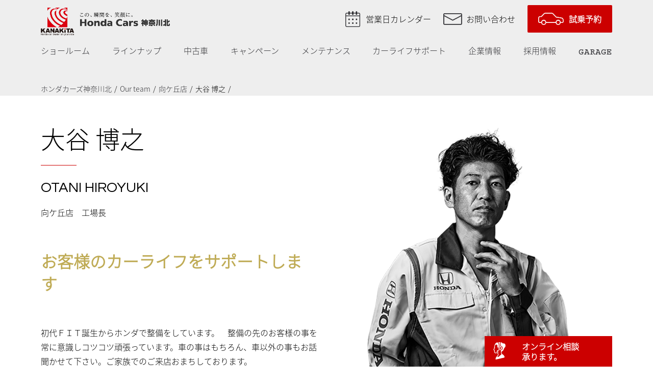

--- FILE ---
content_type: text/html; charset=UTF-8
request_url: https://hondacars-kanagawakita.co.jp/team/%E5%A4%A7%E8%B0%B7-%E5%8D%9A%E4%B9%8B/
body_size: 47824
content:
<!DOCTYPE html>
<html lang="ja"><head>
<meta charset="utf-8">
<meta name="viewport" content="width=device-width, initial-scale=1.0">
<link rel="stylesheet" href="https://cdnjs.cloudflare.com/ajax/libs/font-awesome/5.9.0/css/all.min.css" integrity="sha256-UzFD2WYH2U1dQpKDjjZK72VtPeWP50NoJjd26rnAdUI=" crossorigin="anonymous" />

<title>
		大谷 博之｜ホンダカーズ神奈川北	 
	</title>


<meta name="description" content="神奈川県のHonda正規ディーラー Honda Cars 神奈川北 （株式会社ホンダカーズ神奈川北） のホームページです。新車、試乗車、自動車保険、点検・車検、整備。車のことなら何でもおまかせ下さい！">


<meta name="keywords" content="ホンダカーズ 神奈川北">



<meta property="og:site_name" content="ホンダカーズ神奈川北">

	<meta property="og:title" content="大谷 博之｜ホンダカーズ神奈川北">
	
	<meta property="og:image" content="https://hondacars-kanagawakita.co.jp/img/common/ogp_img.png">
		
<meta property="og:description" content="神奈川県のHonda正規ディーラー Honda Cars 神奈川北 （株式会社ホンダカーズ神奈川北） のホームページです。新車、試乗車、自動車保険、点検・車検、整備。車のことなら何でもおまかせ下さい！">

<meta property="og:url" content="https://hondacars-kanagawakita.co.jp/team/%E5%A4%A7%E8%B0%B7-%E5%8D%9A%E4%B9%8B/">
<meta property="og:type" content="website">


<!-- css -->
<link rel="stylesheet" href="/css/common.css">
<link rel="stylesheet" href="/css/layout.css">
<link rel="stylesheet" href="/css/element.css"> 
<link rel="stylesheet" href="/css/calendar.css"> 
<link href="https://fonts.googleapis.com/css2?family=Courier+Prime&display=swap" rel="stylesheet">
<link href="https://fonts.googleapis.com/css2?family=Playfair+Display:wght@400;700&display=swap" rel="stylesheet">
<link href="https://fonts.googleapis.com/css2?family=Questrial&display=swap" rel="stylesheet">
<link rel="stylesheet" href="/js/animsition/css/animsition.css">

	


<!-- jQuery -->
<script src="/js/jquery-1.12.4.min.js"></script>
<script src="/js/common.js"></script>

  <script src="https://code.jquery.com/ui/1.12.1/jquery-ui.js"></script>
<link rel="stylesheet" href="//code.jquery.com/ui/1.12.1/themes/base/jquery-ui.css">
	
<link rel="stylesheet" type="text/css" href="/js/slick/slick.css"/>
<link href="/js/slick/slick-theme.css" rel="stylesheet" type="text/css">
<link rel="icon" href="/img/common/favicon.ico">

<script src="/js/colorbox/jquery.colorbox-min.js"></script>
<link rel="stylesheet" href="/js/colorbox/colorbox.css" />



<!-- Global site tag (gtag.js) - Google Analytics -->
<script async src="https://www.googletagmanager.com/gtag/js?id=UA-54315384-1"></script>
<script>
  window.dataLayer = window.dataLayer || [];
  function gtag(){dataLayer.push(arguments);}
  gtag('js', new Date());

  gtag('config', 'UA-54315384-1');
</script>


<title>大谷 博之 &#8211; ホンダカーズ神奈川北</title>
<meta name='robots' content='max-image-preview:large' />
<link rel="alternate" type="application/rss+xml" title="ホンダカーズ神奈川北 &raquo; フィード" href="https://hondacars-kanagawakita.co.jp/feed/" />
<link rel="alternate" type="application/rss+xml" title="ホンダカーズ神奈川北 &raquo; コメントフィード" href="https://hondacars-kanagawakita.co.jp/comments/feed/" />
<script>
window._wpemojiSettings = {"baseUrl":"https:\/\/s.w.org\/images\/core\/emoji\/15.0.3\/72x72\/","ext":".png","svgUrl":"https:\/\/s.w.org\/images\/core\/emoji\/15.0.3\/svg\/","svgExt":".svg","source":{"concatemoji":"https:\/\/hondacars-kanagawakita.co.jp\/wp-includes\/js\/wp-emoji-release.min.js?ver=6.5.7"}};
/*! This file is auto-generated */
!function(i,n){var o,s,e;function c(e){try{var t={supportTests:e,timestamp:(new Date).valueOf()};sessionStorage.setItem(o,JSON.stringify(t))}catch(e){}}function p(e,t,n){e.clearRect(0,0,e.canvas.width,e.canvas.height),e.fillText(t,0,0);var t=new Uint32Array(e.getImageData(0,0,e.canvas.width,e.canvas.height).data),r=(e.clearRect(0,0,e.canvas.width,e.canvas.height),e.fillText(n,0,0),new Uint32Array(e.getImageData(0,0,e.canvas.width,e.canvas.height).data));return t.every(function(e,t){return e===r[t]})}function u(e,t,n){switch(t){case"flag":return n(e,"\ud83c\udff3\ufe0f\u200d\u26a7\ufe0f","\ud83c\udff3\ufe0f\u200b\u26a7\ufe0f")?!1:!n(e,"\ud83c\uddfa\ud83c\uddf3","\ud83c\uddfa\u200b\ud83c\uddf3")&&!n(e,"\ud83c\udff4\udb40\udc67\udb40\udc62\udb40\udc65\udb40\udc6e\udb40\udc67\udb40\udc7f","\ud83c\udff4\u200b\udb40\udc67\u200b\udb40\udc62\u200b\udb40\udc65\u200b\udb40\udc6e\u200b\udb40\udc67\u200b\udb40\udc7f");case"emoji":return!n(e,"\ud83d\udc26\u200d\u2b1b","\ud83d\udc26\u200b\u2b1b")}return!1}function f(e,t,n){var r="undefined"!=typeof WorkerGlobalScope&&self instanceof WorkerGlobalScope?new OffscreenCanvas(300,150):i.createElement("canvas"),a=r.getContext("2d",{willReadFrequently:!0}),o=(a.textBaseline="top",a.font="600 32px Arial",{});return e.forEach(function(e){o[e]=t(a,e,n)}),o}function t(e){var t=i.createElement("script");t.src=e,t.defer=!0,i.head.appendChild(t)}"undefined"!=typeof Promise&&(o="wpEmojiSettingsSupports",s=["flag","emoji"],n.supports={everything:!0,everythingExceptFlag:!0},e=new Promise(function(e){i.addEventListener("DOMContentLoaded",e,{once:!0})}),new Promise(function(t){var n=function(){try{var e=JSON.parse(sessionStorage.getItem(o));if("object"==typeof e&&"number"==typeof e.timestamp&&(new Date).valueOf()<e.timestamp+604800&&"object"==typeof e.supportTests)return e.supportTests}catch(e){}return null}();if(!n){if("undefined"!=typeof Worker&&"undefined"!=typeof OffscreenCanvas&&"undefined"!=typeof URL&&URL.createObjectURL&&"undefined"!=typeof Blob)try{var e="postMessage("+f.toString()+"("+[JSON.stringify(s),u.toString(),p.toString()].join(",")+"));",r=new Blob([e],{type:"text/javascript"}),a=new Worker(URL.createObjectURL(r),{name:"wpTestEmojiSupports"});return void(a.onmessage=function(e){c(n=e.data),a.terminate(),t(n)})}catch(e){}c(n=f(s,u,p))}t(n)}).then(function(e){for(var t in e)n.supports[t]=e[t],n.supports.everything=n.supports.everything&&n.supports[t],"flag"!==t&&(n.supports.everythingExceptFlag=n.supports.everythingExceptFlag&&n.supports[t]);n.supports.everythingExceptFlag=n.supports.everythingExceptFlag&&!n.supports.flag,n.DOMReady=!1,n.readyCallback=function(){n.DOMReady=!0}}).then(function(){return e}).then(function(){var e;n.supports.everything||(n.readyCallback(),(e=n.source||{}).concatemoji?t(e.concatemoji):e.wpemoji&&e.twemoji&&(t(e.twemoji),t(e.wpemoji)))}))}((window,document),window._wpemojiSettings);
</script>
<link rel="https://api.w.org/" href="https://hondacars-kanagawakita.co.jp/wp-json/" /><link rel="alternate" type="application/json" href="https://hondacars-kanagawakita.co.jp/wp-json/wp/v2/team/11587" /><link rel="canonical" href="https://hondacars-kanagawakita.co.jp/team/%e5%a4%a7%e8%b0%b7-%e5%8d%9a%e4%b9%8b/" />
<link rel="alternate" type="application/json+oembed" href="https://hondacars-kanagawakita.co.jp/wp-json/oembed/1.0/embed?url=https%3A%2F%2Fhondacars-kanagawakita.co.jp%2Fteam%2F%25e5%25a4%25a7%25e8%25b0%25b7-%25e5%258d%259a%25e4%25b9%258b%2F" />
<link rel="alternate" type="text/xml+oembed" href="https://hondacars-kanagawakita.co.jp/wp-json/oembed/1.0/embed?url=https%3A%2F%2Fhondacars-kanagawakita.co.jp%2Fteam%2F%25e5%25a4%25a7%25e8%25b0%25b7-%25e5%258d%259a%25e4%25b9%258b%2F&#038;format=xml" />
	<script>document.documentElement.className = document.documentElement.className.replace( 'no-js', 'js' );</script>
	<style>.recentcomments a{display:inline !important;padding:0 !important;margin:0 !important;}</style><link rel="icon" href="https://hondacars-kanagawakita.co.jp/wp-content/uploads/2020/11/cropped-favicon-32x32.jpg" sizes="32x32" />
<link rel="icon" href="https://hondacars-kanagawakita.co.jp/wp-content/uploads/2020/11/cropped-favicon-192x192.jpg" sizes="192x192" />
<link rel="apple-touch-icon" href="https://hondacars-kanagawakita.co.jp/wp-content/uploads/2020/11/cropped-favicon-180x180.jpg" />
<meta name="msapplication-TileImage" content="https://hondacars-kanagawakita.co.jp/wp-content/uploads/2020/11/cropped-favicon-270x270.jpg" />
		<style id="wp-custom-css">
			.our_team .wraps.our_slider .box{
	width:25%;
	float:none;
	margin:0;
	margin-bottom:80px;
	box-sizing:border-box;
	padding:0 20px;
}

.our_team .wraps{
	display:flex;
	flex-wrap:wrap;
}

@media only screen and (max-width: 559px){
.our_team .wraps.our_slider .box{
	float:left;
	padding:0;
}
	
/* 追加CSS　→　element.cssに移す */

#infscr-loading {
width:100%;
text-align:center;
font-size:25px;
font-weight:bold;	
margin:20px auto;	
letter-spacing:0.05em;
}


.navigation a{
visibility:hidden;
}

.our_team .wraps.our_slider .box{
	width:25%;
	float:none;
	margin:0;
	margin-bottom:80px;
	box-sizing:border-box;
	padding:0 20px;
}


.our_team .wraps{
	display:flex;
	flex-wrap:wrap;
}

.infinite-scroll-request{
	font-size:20px;
	text-align:center;
	letter-spacing:0.08em;
	font-weight:bold;
}

.infinite-scroll-request i{
	margin-right:10px;
}

.pagination__next{
	visibility:hidden;
	height:0;
}


@media only screen and (max-width: 559px){
.our_team .wraps.our_slider .box{
	float:left;
	padding:0;
}
	
	#infscr-loading {
width:100%;
text-align:center;
font-size:18px;
font-weight:bold;	
}
	
.our_team .wraps {
    display: flex;
    flex-wrap: nowrap;
	overflow-x:scroll;
	width:100%;
}	
	
.textcol {
    padding: 15px 5px;
    font-size: 12px;
}	
	
.our_team .wraps.our_slider .box{
		float:none!important;
		min-width:215px!important;
	margin-bottom:30px;
}	
	
	
	
	
}


	
	
			</style>
		
</head>


<body id="top" class="page animsition">



	<header class="toggle_header">
	<section>

		<div class="head clearfix">
			
			
			<div class="logo"><a href="/" class="">
<img src="/img/common/header_logo.png" alt="ホンダカーズ 神奈川北" class="pconly ver_normal">
<img src="/img/common/header_logo_mega.png" alt="ホンダカーズ 神奈川北" class="pconly ver_mega">
<img src="/img/common/header_logo-bl.png" alt="ホンダカーズ 神奈川北" class="pconly ver_hover">
<img src="/img/common/header_logo-sp.png" alt="ホンダカーズ 神奈川北" class="sponly ver_white">
<img src="/img/common/header_logo-sp-bk.png" alt="ホンダカーズ 神奈川北" class="sponly ver_black">
</a></div>

			<div class="sub">
			<ul class="clearfix">
			<li class="calendar"><a href="/calendar/" class="animsition-link"><span>営業日カレンダー</span></a></li>
			<li class="contact"><a href="/contact/" class="animsition-link"><span>お問い合わせ</span></a></li>
			<li class="reserve"><a href="/democar/" class="animsition-link"><span>試乗予約</span></a></li>
            <li class="hamburger">
            
<div class="sp_menu">
  <a class="nav-button" href="#">
    <span></span>
    <span></span>
    <span></span>
  </a>
  <nav class="nav-wrap">
  
  

  <div class="sp_menulogo"><a href="/" class="animsition-link"><img src="/img/common/header_logo-sp.png" alt="カナキタ"></a></div> 
   
  	<div class="sp_menublock01">
    <ul class="clearfix">
<li class="text showroom"><a href="/showroom/" class="animsition-link">ショールーム</a></li>
<li><a href="/lineup/" class="animsition-link">ラインナップ</a></li>
<li class="text usedcar"><a href="/usedcar/" class="animsition-link">中古車</a></li>
<li><a href="/news/campaign/" class="animsition-link">キャンペーン</a></li>
<li class="text maintenance"><a href="/service/" class="animsition-link">メンテナンス</a></li>
<li class="text carlifesupport"><a href="/support/" class="animsition-link">カーライフサポート</a></li>
<li class="text company"><a href="/company/" class="animsition-link">企業情報</a></li>
<li class="text recruit"><a href="/recruit/" class="animsition-link">採用情報</a></li>
<li><a href="/media/" class="animsition-link" >GARAGE</a></li>
<li><a href="/contact/" class="animsition-link">お問い合わせ</a></li>
    </ul>
    </div>
    
    
	<div class="sp_menublock02 clearfix">

	<div class="left">
	    <ul class="clearfix">
	    <li class="btn"><a href="/democar/" class="animsition-link"><span>試乗予約</span></a></li>
	  <li class="btn"><a href="/contact/online/" class="animsition-link onlinelink"><span>オンライン相談</span></a></li>
	    </ul>
	</div>

	<div class="right">
	<ul class="clearfix">
	<li><a href="/calendar/" class="animsition-link">営業カレンダー</a></li>
	<li><a href="/sitemap/" class="animsition-link">サイトマップ</a></li>
	<li><a href="/privacy/" class="animsition-link">プライバシーポリシー</a></li>
	</ul>
	</div>

    </div>


  	<div class="sp_menublock03 clearfix">
	    <ul class="clearfix">
	    <li><a href="https://www.instagram.com/kanakita_honda/" class="animsition-link"><img src="/img/common/icon_insta.png" alt="インスタグラム"></a></li>
	    <li><a href="https://www.youtube.com/channel/UCE6Xe7cvI1C7glmQZbGBZTw" class="animsition-link"><img src="/img/common/icon_yt.png" alt="youTUBE"></a></li>
	    <!-- <li><a href="https://www.facebook.com/hondacarskanagawakita/" class="animsition-link"><img src="/img/common/icon_fb.png" alt="facebook"></a></li> -->
	    </ul>
	</div>
    
    
    
    
  </nav>
</div>
            
            
            
            	</li>
			</ul>
			</div>
			
		</div>

			
		<div class="menu">	
			<ul id="sfmenu" class="sf-menu">
			<li class="text showroom current toggle"><a href="/showroom/" class="animsition-link">ショールーム</a>
            
					<div class="menu_area submenu_shop">
					<div class="in">
					<section class="clearfix">
                       <div class="info">
                       <div class="title">Showroom</div>
                       <p>この、瞬間を、笑顔に。<br>
ホンダカーズ神奈川北 企業情報です。</p>
                       <div class="btn"><a href="/showroom/" class="animsition-link">ショールーム一覧</a></div>
                       
                       </div>
                    
                       <div class="menus clearfix">
                        <ul class="menu_inner clearfix">
                          <li><a href="/showroom/shinyurigaoka/" class="submenu_link animsition-link"><span>新百合ヶ丘店</span></a></li> 
                          <li><a href="/showroom/asou/" class="submenu_link animsition-link"><span>麻生店</span></a></li> 
                          <li><a href="/showroom/utsukushigaoka/" class="submenu_link animsition-link"><span>美しが丘店</span></a></li> 
                          <li><a href="/showroom/saginuma/" class="submenu_link animsition-link"><span>鷺沼店</span></a></li> 
                          <li><a href="/showroom/kawasaki-tama/" class="submenu_link animsition-link"><span>川崎多摩店</span></a></li> 
                          <li><a href="/showroom/mukogaoka/" class="submenu_link animsition-link"><span>向ケ丘店</span></a></li> 
                          
                        </ul>
                        
                        <ul class="menu_inner clearfix">
                          <li><a href="/showroom/takatsu/" class="submenu_link animsition-link"><span>高津店</span></a></li> 
                          <li><a href="/showroom/kawasakisaiwai/" class="submenu_link animsition-link"><span>川崎幸店</span></a></li> 
                          <li><a href="/showroom/aoba/" class="submenu_link animsition-link"><span>青葉店</span></a></li> 
                          <li><a href="/showroom/azamino/" class="submenu_link animsition-link"><span>あざみ野店</span></a></li> 
                          <li><a href="/showroom/sumiregaoka/" class="submenu_link animsition-link"><span>すみれが丘店</span></a></li> 
                          <li><a href="/showroom/tsuzukisakuranamiki/" class="submenu_link animsition-link"><span>都筑桜並木店</span></a></li> 
                        </ul>
                        
                        <ul class="menu_inner clearfix">
                          <li><a href="/showroom/hiyoshi/" class="submenu_link animsition-link"><span>日吉店</span></a></li> 
                          <li><a href="/showroom/tsunashima/" class="submenu_link animsition-link"><span>綱島店</span></a></li> 
                          <li><a href="/showroom/kishinekoen/" class="submenu_link animsition-link"><span>岸根公園店</span></a></li> 
                          <li><a href="/showroom/kawasaki-kita/" class="submenu_link animsition-link"><span>U-Select 川崎北</span></a></li> 
                          <li><a href="/showroom/tsurumi/" class="submenu_link animsition-link"><span>U-Select 鶴見</span></a></li> 
                          <li><a href="/showroom/yokohama-aoba/" class="submenu_link animsition-link"><span>U-Select 横浜青葉</span></a></li> 
                        </ul>
                          
                       </div> 
                    
					</section>
                    </div>
                    </div>
            </li>
			<li><a href="/lineup/" class="animsition-link">ラインナップ</a></li>
			<li class="text usedcar current toggle"><a href="/usedcar/" class="animsition-link">中古車</a>
					<div class="menu_area submenu_shop">
					<div class="in">
					<section class="clearfix">
                       <div class="info">
                       <div class="title">Used car</div>
                       <p>ホンダカーズ 神奈川北 全店舗にて、<br>中古車販売を取り扱っております。</p>
                       <div class="btn"><a href="/usedcar/" class="animsition-link">中古車</a></div>
                       
                       </div>
                    
                       <div class="menus">
                        <ul class="menu_inner clearfix">
                          <li><a href="/usedcar#usedcar_serch" class="submenu_link animsition-link"><span>中古車在庫検索</span></a></li>
                          <li><a href="/usedcar/repaircar/" class="submenu_link animsition-link"><span>修復歴について</span></a></li>
                          <li><a href="/usedcar/sell/" class="submenu_link animsition-link"><span>買取について</span></a></li> 
                        </ul>
                       </div> 
                    
					</section>
                    </div>
                    </div>
            </li>
			<li><a href="/news/campaign/">キャンペーン</a></li>
			<li class="text maintenance current toggle"><a href="/service/" class="animsition-link">メンテナンス</a>
					<div class="menu_area submenu_shop">
					<div class="in">
					<section class="clearfix">
                       <div class="info">
                       <div class="title">Maintenance</div>
                       <p>お客様のカーライフをサポートするため、<br>様々なサービスを提供しています。</p>
                       <div class="btn"><a href="/service/">メンテナンス一覧</a></div>
                       
                       </div>
                    
                       <div class="menus clearfix">
                        <ul class="menu_inner clearfix">
                          <li><a href="/service/mt_inspection/" class="submenu_link animsition-link"><span>車検</span></a></li> 
                          <li><a href="/service/mt_check12/" class="submenu_link animsition-link"><span>法定12ヶ月点検</span></a></li> 
                          <li><a href="/service/mt_check6/" class="submenu_link animsition-link"><span>6ヶ月点検</span></a></li> 
                          <li><a href="/service/makaseciao/" class="submenu_link animsition-link"><span>定期点検パック</span></a></li> 
                          <li><a href="/service/carcare/" class="submenu_link animsition-link"><span>カーケア</span></a></li> 
                        </ul>
                       </div> 
                    
					</section>
                    </div>
                    </div>
            </li>
			<li class="text carlifesupport current toggle"><a href="/support/" class="animsition-link">カーライフサポート </a>
					<div class="menu_area submenu_shop">
					<div class="in">
					<section class="clearfix">
                       <div class="info">
                       <div class="title">Car life suport</div>
                       <p>ホンダカーズ神奈川北のカーライフサポート関連情報を記載しています。</p>
                       <div class="btn"><a href="/support/" class="animsition-link">カーライフサポート一覧</a></div>
                       
                       </div>
                    
                       <div class="menus clearfix">
                        <ul class="menu_inner clearfix">
	                      <li><a href="/support/move/" class="submenu_link animsition-link"><span>転居連絡</span></a></li>
	                      <li><a href="/support/htc/" class="submenu_link animsition-link"><span>Honda Total Care</span></a></li> 
                          <li><a href="/support/insurance/" class="submenu_link animsition-link"><span>自動車保険</span></a></li> 
                          <li><a href="/support/lifeplan/" class="submenu_link animsition-link"><span>ライフプランのご提案</span></a></li> 
                        </ul>

                        <ul class="menu_inner clearfix">
                          <li><a href="/support/rentalcar/" class="submenu_link animsition-link"><span>レンタカー</span></a></li> 
                          <li><a href="/support/rentaltaia/" class="submenu_link animsition-link"><span>レンタルタイヤ</span></a></li> 
	                      <li><a href="/support/goods/" class="submenu_link animsition-link"><span>グッズ販売</span></a></li> 
                          <li><a href="/support/clockmainte/" class="submenu_link animsition-link"><span>時計修理</span></a></li> 
                        </ul>




                       </div> 
                    
					</section>
                    </div>
                    </div>
            </li>
			<li class="text company current toggle"><a href="/company/" class="animsition-link">企業情報 </a>
					<div class="menu_area submenu_shop">
					<div class="in">
					<section class="clearfix">
                       <div class="info">
                       <div class="title">Company</div>
                       <p>ホンダカーズ神奈川北 企業情報について掲載しています。</p>
                       <div class="btn"><a href="/company/" class="animsition-link">企業情報一覧</a></div>
                       
                       </div>
                    
                       <div class="menus clearfix">
                        <ul class="menu_inner clearfix">
                          <li><a href="/company/philosophy/" class="submenu_link animsition-link"><span>企業理念</span></a></li> 
                          <li><a href="/company/hospitality/" class="submenu_link animsition-link"><span>おもてなし</span></a></li> 
                          <li><a href="/company/environment/" class="submenu_link animsition-link"><span>サステナビリティ</span></a></li> 
                          <li><a href="/company/history/" class="submenu_link animsition-link"><span>沿革</span></a></li> 
                          <li><a href="/company/company_info/" class="submenu_link animsition-link"><span>会社概要</span></a></li> 
                        </ul>
                        
                        <ul class="menu_inner clearfix">
                          <li><a href="/recruit/" class="submenu_link animsition-link" class="animsition-link"><span>採用情報</span></a></li> 
                          <li><a href="/team/" class="submenu_link animsition-link"><span>OUR TEAM</span></a></li>
						<li><a href="/company/healthcare/" class="submenu_link animsition-link"><span>健康経営宣言</span></a></li>
						<li><a href="/company/customer-harassment/" class="submenu_link animsition-link"><span>カスタマーハラスメント<br>対応ポリシー</span></a></li>
                        </ul>

                       </div> 
                    
					</section>
                    </div>
                    </div>
            </li>
				
			<li class="text company current toggle"><a href="/recruit/" class="animsition-link">採用情報 </a>
					<div class="menu_area submenu_shop">
					<div class="in">
					<section class="clearfix">
                       <div class="info">
                       <div class="title">Recruit</div>
                       <p>ホンダカーズ神奈川北 採用情報について掲載しています。</p>
                       <div class="btn"><a href="/recruit#contact_us" class="animsition-link">採用エントリー</a></div>
                       
                       </div>
                    
                       <div class="menus clearfix">
                        <ul class="menu_inner clearfix">
						  <li><a href="/recruit/" class="submenu_link animsition-link"><span>採用情報</span></a></li> 
                          <li><a href="/recruit/new_graduate/" class="submenu_link animsition-link"><span>新卒採用</span></a></li> 
                          <li><a href="/recruit/mid_career/" class="submenu_link animsition-link"><span>中途採用</span></a></li>
							<li><a href="/recruit/part_time/" class="submenu_link animsition-link"><span>パート・アルバイト</span></a></li> 
                        </ul>
                        
                        <ul class="menu_inner clearfix">
                          <li><a href="/recruit/jinji/" class="submenu_link animsition-link"><span>人材育成</span></a></li> 
                          <li><a href="/recruit/system/" class="submenu_link animsition-link"><span>取り組みと制度</span></a></li>
                          <li><a href="/company/philosophy/" class="submenu_link animsition-link" class="animsition-link"><span>企業理念</span></a></li> 
						  <li><a href="/contact/recruit/" class="submenu_link animsition-link"><span>採用お問い合わせ</span></a></li> 
                        </ul>

                       </div> 
                    
					</section>
                    </div>
                    </div>
            </li>
				
			<li class="media text current toggle"><a href="/media/" class="animsition-link  font18">GARAGE</a>


					<div class="menu_area submenu_shop">
					<div class="in">
					<section class="clearfix">
                       <div class="info">
                       <div class="title">GARAGE</div>
                       <p>クルマと生活、クルマと遊び。<br>両方に役立つカーライフスタイル紹介メディア。</p>
                       <div class="btn"><a href="/media/" class="animsition-link">記事一覧</a></div>
                       
                       </div>
                    
<!--
                       <div class="menus clearfix">
                        <ul class="menu_inner clearfix">
                          <li><a href="/support/insurance/" class="submenu_link animsition-link"><span>自動車保険</span></a></li> 
                          <li><a href="/support/lifeplan/" class="submenu_link animsition-link"><span>ライフプランのご提案</span></a></li> 
                          <li><a href="/support/move/" class="submenu_link animsition-link"><span>転居連絡</span></a></li> 
                          <li><a href="/support/goods/" class="submenu_link animsition-link"><span>グッズ販売</span></a></li> 
                          <li><a href="/support/clockmainte/" class="submenu_link animsition-link"><span>時計修理</span></a></li> 
                        </ul>

                        <ul class="menu_inner clearfix">
                          <li><a href="/support/rentalcar/" class="submenu_link animsition-link"><span>レンタカー</span></a></li> 
                          <li><a href="/support/rentaltaia/" class="submenu_link animsition-link"><span>レンタルタイヤ</span></a></li> 
                        </ul>
-->



                       </div> 
                    
					</section>
                    </div>
                    </div>

			</li>	
			</ul>
		</div>

		
		
		
	</section>
	</header>






<div id="pankz">
	<section>
	<ul class="clearfix">
    <!-- Breadcrumb NavXT 7.3.0 -->
<li><a href="https://hondacars-kanagawakita.co.jp" class="animsition-link">ホンダカーズ神奈川北</a></li><li><a href="https://hondacars-kanagawakita.co.jp/team/" class="animsition-link">Our team</a></li><li><a href="https://hondacars-kanagawakita.co.jp/shop/mukaigaoka/?post_type=team" class="animsition-link">向ケ丘店</a></li><li>大谷 博之</li>	</ul>
		<!-- ボタン追加部分　-->
<div class="button-x">
<div class="online-box">
		<a href="https://hondacars-kanagawakita.co.jp/contact/online/" class="online-link"><span class="imgcol"><img src="/img/common/icon_woman.png" alt="オンライン相談承ります"></span><span class="textcol">オンライン相談<br>承ります。</span></a>
	</div>
</div>	
	</section>
</div>	







	
	
	
<div id="page_wrapper" class="ourteam_detail">
<section>
<div class="profile">


<div class="">

	<div class="body_photo">
<img width="609" height="914" src="https://hondacars-kanagawakita.co.jp/wp-content/uploads/2024/07/otan.png" class="attachment-full size-full" alt="" decoding="async" fetchpriority="high" srcset="https://hondacars-kanagawakita.co.jp/wp-content/uploads/2024/07/otan.png 609w, https://hondacars-kanagawakita.co.jp/wp-content/uploads/2024/07/otan-426x640.png 426w" sizes="(max-width: 609px) 100vw, 609px" />	</div>



    <div class="body_text">
    <h1>大谷 博之</h1> 
	<!--  <h1>大谷 博之</h1> -->
	<div class="en">OTANI HIROYUKI</div>
	<div class="shop">向ケ丘店　工場長</div>
    
        
		<h2 class="catch">お客様のカーライフをサポートします</h2>
	

	<div class="pconly">
				<div class="main-text">初代ＦＩＴ誕生からホンダで整備をしています。　整備の先のお客様の事を常に意識しコツコツ頑張っています。車の事はもちろん、車以外の事もお話聞かせて下さい。ご家族でのご来店おまちしております。</div>
		


				<div class="license subinfo"><dl class="clearfix"><dt>取得済資格：</dt><dd>国家2級ガソリン整備士 / 自動車検査員 / 損害保険募集人 / 低電圧取扱い / 介助専門士 / ホンダ1級サービスエンジニア / フロントマネージャ / セーフティコーディネーター</dd></dl></div>
		
				<div class="license subinfo"><dl class="clearfix"><dt>趣味：</dt><dd>自転車 / スノーボード / スーパー銭湯巡り / お酒 </dd></dl></div>
			</div>
	<!--/pconly-->

	</div>
	<!--/body_text-->

<div class="clear"></div>
</div>
<!--/clearfix-->





    <div class="body_text sponly">
				<div class="main-text">初代ＦＩＴ誕生からホンダで整備をしています。　整備の先のお客様の事を常に意識しコツコツ頑張っています。車の事はもちろん、車以外の事もお話聞かせて下さい。ご家族でのご来店おまちしております。</div>
		


				<div class="license subinfo"><dl class="clearfix"><dt>取得済資格：</dt><dd>国家2級ガソリン整備士 / 自動車検査員 / 損害保険募集人 / 低電圧取扱い / 介助専門士 / ホンダ1級サービスエンジニア / フロントマネージャ / セーフティコーディネーター</dd></dl></div>
		
				<div class="license subinfo"><dl class="clearfix"><dt>趣味：</dt><dd>自転車 / スノーボード / スーパー銭湯巡り / お酒 </dd></dl></div>
			</div>
	<!--/pconly-->




</div>
<!--/.profile-->
</section>
</div>
<!--/.page_wrapper-->

	
	
	
	
	


	
	<div id="top_block03" class="ourteam_detail">
<section>
	
    <div class="inbox">
    
    	<h2>GARAGE</h2>
	
	<p class="lead">私がクルマが好きな理由。カーライフスタイル紹介メディア</p>
	  
    <p class="link"><a href="/media/" class="cmn_arrow animsition-link"><span>All Articles</span></a></p>
	
    
    
    
<div class="scroll_media">
<div class="wraps clearfix">



	<div class="box clearfix">
        <a href="https://hondacars-kanagawakita.co.jp/media/media_17368/">
		<div class="img"><span>

<img width="640" height="360" src="https://hondacars-kanagawakita.co.jp/wp-content/uploads/2026/01/プレリュード_KV-640x360.jpg" class="attachment-medium size-medium" alt="" decoding="async" loading="lazy" srcset="https://hondacars-kanagawakita.co.jp/wp-content/uploads/2026/01/プレリュード_KV-640x360.jpg 640w, https://hondacars-kanagawakita.co.jp/wp-content/uploads/2026/01/プレリュード_KV-1120x630.jpg 1120w, https://hondacars-kanagawakita.co.jp/wp-content/uploads/2026/01/プレリュード_KV-768x432.jpg 768w, https://hondacars-kanagawakita.co.jp/wp-content/uploads/2026/01/プレリュード_KV-1536x864.jpg 1536w, https://hondacars-kanagawakita.co.jp/wp-content/uploads/2026/01/プレリュード_KV-1200x675.jpg 1200w, https://hondacars-kanagawakita.co.jp/wp-content/uploads/2026/01/プレリュード_KV.jpg 1920w" sizes="(max-width: 640px) 100vw, 640px" />
</span></div>
		<h3>【記憶に残る一台。Hondaクロニクル】“かっこいい”を背負ってきたクルマ 、プレリュード</h3>
        </a>
</div>

	<div class="box clearfix">
        <a href="https://hondacars-kanagawakita.co.jp/media/media_17301/">
		<div class="img"><span>

<img width="640" height="360" src="https://hondacars-kanagawakita.co.jp/wp-content/uploads/2026/01/ステップワゴン_KV-640x360.jpg" class="attachment-medium size-medium" alt="" decoding="async" loading="lazy" srcset="https://hondacars-kanagawakita.co.jp/wp-content/uploads/2026/01/ステップワゴン_KV-640x360.jpg 640w, https://hondacars-kanagawakita.co.jp/wp-content/uploads/2026/01/ステップワゴン_KV-1120x630.jpg 1120w, https://hondacars-kanagawakita.co.jp/wp-content/uploads/2026/01/ステップワゴン_KV-768x432.jpg 768w, https://hondacars-kanagawakita.co.jp/wp-content/uploads/2026/01/ステップワゴン_KV-1536x864.jpg 1536w, https://hondacars-kanagawakita.co.jp/wp-content/uploads/2026/01/ステップワゴン_KV-1200x675.jpg 1200w, https://hondacars-kanagawakita.co.jp/wp-content/uploads/2026/01/ステップワゴン_KV.jpg 1920w" sizes="(max-width: 640px) 100vw, 640px" />
</span></div>
		<h3>【記憶に残る一台。Hondaクロニクル】“変わらない価値”を、これからの時代へ</h3>
        </a>
</div>

	<div class="box clearfix">
        <a href="https://hondacars-kanagawakita.co.jp/media/media_17196/">
		<div class="img"><span>

<img width="640" height="360" src="https://hondacars-kanagawakita.co.jp/wp-content/uploads/2025/12/EV充電_KV-640x360.jpg" class="attachment-medium size-medium" alt="" decoding="async" loading="lazy" srcset="https://hondacars-kanagawakita.co.jp/wp-content/uploads/2025/12/EV充電_KV-640x360.jpg 640w, https://hondacars-kanagawakita.co.jp/wp-content/uploads/2025/12/EV充電_KV-1120x630.jpg 1120w, https://hondacars-kanagawakita.co.jp/wp-content/uploads/2025/12/EV充電_KV-768x432.jpg 768w, https://hondacars-kanagawakita.co.jp/wp-content/uploads/2025/12/EV充電_KV-1536x864.jpg 1536w, https://hondacars-kanagawakita.co.jp/wp-content/uploads/2025/12/EV充電_KV-1200x675.jpg 1200w, https://hondacars-kanagawakita.co.jp/wp-content/uploads/2025/12/EV充電_KV.jpg 1920w" sizes="(max-width: 640px) 100vw, 640px" />
</span></div>
		<h3>実はとても簡単。EVの充電について</h3>
        </a>
</div>




</div>	
</div>
    

		</div>
	

</section>
</div>
<!--/#top_block03-->
	














<div id="top_block02" class="ourteam_detail">
<section>

	<h2 class="font_en">Our Team</h2>
	
	<p class="lead">HONDA CARS 神奈川北のメンバーがあなたのライフスタイルにぴったりの車を提案します。</p>
    
<p class="link"><a href="/team/" class="cmn_arrow animsition-link"><span>All Members</span></a></p>




	
	<div class="wraps slider">




	<div class="box">
        <a href="https://hondacars-kanagawakita.co.jp/team/fumiya-kiuchi/" class="animsition-link">
		<div class="img"><span>
<img width="609" height="914" src="https://hondacars-kanagawakita.co.jp/wp-content/uploads/2020/08/fumiya_kiuchi_01.png" class="attachment-full size-full" alt="" decoding="async" loading="lazy" srcset="https://hondacars-kanagawakita.co.jp/wp-content/uploads/2020/08/fumiya_kiuchi_01.png 609w, https://hondacars-kanagawakita.co.jp/wp-content/uploads/2020/08/fumiya_kiuchi_01-426x640.png 426w" sizes="(max-width: 609px) 100vw, 609px" />		</span></div>
		<h3>木内 文弥</h3>
			<div class="shop">向ケ丘店</div>
			<div class="position">店長</div>        </a>
</div>

	<div class="box">
        <a href="https://hondacars-kanagawakita.co.jp/team/%e5%a4%a7%e8%b0%b7-%e5%8d%9a%e4%b9%8b/" class="animsition-link">
		<div class="img"><span>
<img width="609" height="914" src="https://hondacars-kanagawakita.co.jp/wp-content/uploads/2024/07/otan.png" class="attachment-full size-full" alt="" decoding="async" loading="lazy" srcset="https://hondacars-kanagawakita.co.jp/wp-content/uploads/2024/07/otan.png 609w, https://hondacars-kanagawakita.co.jp/wp-content/uploads/2024/07/otan-426x640.png 426w" sizes="(max-width: 609px) 100vw, 609px" />		</span></div>
		<h3>大谷 博之</h3>
			<div class="shop">向ケ丘店</div>
			<div class="position">工場長</div>        </a>
</div>

	<div class="box">
        <a href="https://hondacars-kanagawakita.co.jp/team/hayato-fukudome/" class="animsition-link">
		<div class="img"><span>
<img width="609" height="914" src="https://hondacars-kanagawakita.co.jp/wp-content/uploads/2020/08/hayato_fukudome_01.png" class="attachment-full size-full" alt="" decoding="async" loading="lazy" srcset="https://hondacars-kanagawakita.co.jp/wp-content/uploads/2020/08/hayato_fukudome_01.png 609w, https://hondacars-kanagawakita.co.jp/wp-content/uploads/2020/08/hayato_fukudome_01-426x640.png 426w" sizes="(max-width: 609px) 100vw, 609px" />		</span></div>
		<h3>福留 隼人</h3>
			<div class="shop">向ケ丘店</div>
			<div class="position">営業主任</div>        </a>
</div>

	<div class="box">
        <a href="https://hondacars-kanagawakita.co.jp/team/%e6%9f%8f%e5%8e%9f-%e6%b6%bc/" class="animsition-link">
		<div class="img"><span>
<img width="609" height="914" src="https://hondacars-kanagawakita.co.jp/wp-content/uploads/2022/06/mukougaoka.png" class="attachment-full size-full" alt="" decoding="async" loading="lazy" srcset="https://hondacars-kanagawakita.co.jp/wp-content/uploads/2022/06/mukougaoka.png 609w, https://hondacars-kanagawakita.co.jp/wp-content/uploads/2022/06/mukougaoka-426x640.png 426w" sizes="(max-width: 609px) 100vw, 609px" />		</span></div>
		<h3>柏原 涼</h3>
			<div class="shop">向ケ丘店</div>
			<div class="position">営業</div>        </a>
</div>

	<div class="box">
        <a href="https://hondacars-kanagawakita.co.jp/team/%e5%86%85%e7%94%b0-%e6%98%82%e6%88%90/" class="animsition-link">
		<div class="img"><span>
<img width="609" height="914" src="https://hondacars-kanagawakita.co.jp/wp-content/uploads/2024/07/uchida.png" class="attachment-full size-full" alt="" decoding="async" loading="lazy" srcset="https://hondacars-kanagawakita.co.jp/wp-content/uploads/2024/07/uchida.png 609w, https://hondacars-kanagawakita.co.jp/wp-content/uploads/2024/07/uchida-426x640.png 426w" sizes="(max-width: 609px) 100vw, 609px" />		</span></div>
		<h3>内田 昂成</h3>
			<div class="shop">向ケ丘店</div>
			<div class="position">営業</div>        </a>
</div>

	<div class="box">
        <a href="https://hondacars-kanagawakita.co.jp/team/%e5%85%ab%e9%8d%ac-%e6%8b%93%e6%b5%b7/" class="animsition-link">
		<div class="img"><span>
<img width="609" height="914" src="https://hondacars-kanagawakita.co.jp/wp-content/uploads/2025/06/2025_0529_honda_yakuwa_22753.png" class="attachment-full size-full" alt="" decoding="async" loading="lazy" srcset="https://hondacars-kanagawakita.co.jp/wp-content/uploads/2025/06/2025_0529_honda_yakuwa_22753.png 609w, https://hondacars-kanagawakita.co.jp/wp-content/uploads/2025/06/2025_0529_honda_yakuwa_22753-426x640.png 426w" sizes="(max-width: 609px) 100vw, 609px" />		</span></div>
		<h3>八鍬 拓海</h3>
			<div class="shop">向ケ丘店</div>
			<div class="position">営業</div>        </a>
</div>

	<div class="box">
        <a href="https://hondacars-kanagawakita.co.jp/team/%e5%b0%8f%e6%b3%89-%e5%be%b3%e9%9b%84/" class="animsition-link">
		<div class="img"><span>
<img width="604" height="914" src="https://hondacars-kanagawakita.co.jp/wp-content/uploads/2022/06/koizumi.png" class="attachment-full size-full" alt="" decoding="async" loading="lazy" srcset="https://hondacars-kanagawakita.co.jp/wp-content/uploads/2022/06/koizumi.png 604w, https://hondacars-kanagawakita.co.jp/wp-content/uploads/2022/06/koizumi-423x640.png 423w" sizes="(max-width: 604px) 100vw, 604px" />		</span></div>
		<h3>小泉 徳雄</h3>
			<div class="shop">向ケ丘店</div>
			<div class="position">サービス主任</div>        </a>
</div>

	<div class="box">
        <a href="https://hondacars-kanagawakita.co.jp/team/%e7%ab%b9%e4%b8%ad-%e6%8b%93%e6%b5%b7/" class="animsition-link">
		<div class="img"><span>
<img width="609" height="914" src="https://hondacars-kanagawakita.co.jp/wp-content/uploads/2024/07/takenaka.png" class="attachment-full size-full" alt="" decoding="async" loading="lazy" srcset="https://hondacars-kanagawakita.co.jp/wp-content/uploads/2024/07/takenaka.png 609w, https://hondacars-kanagawakita.co.jp/wp-content/uploads/2024/07/takenaka-426x640.png 426w" sizes="(max-width: 609px) 100vw, 609px" />		</span></div>
		<h3>竹中 拓海</h3>
			<div class="shop">向ケ丘店</div>
			<div class="position">サービス主任</div>        </a>
</div>

	</div>
    
    
    

</section>
</div>
<!--/#top_block02-->















<footer>


<div class="gaikan page clearfix">
&ensp;
</div>


	<section>



<div class="wraps clearfix">



	<div class="logo pconly">
        <span class="img"><a href="/" class="animsition-link"><img src="/img/common/header_logo.png" alt="カナキタ"></a></span>

        <span class="sns">
            <a href="https://www.instagram.com/kanakita_honda/" target="_blank"><img src="/img/common/icon_insta.png" alt="インスタグラム"></a>
            <!--  <a href="https://www.facebook.com/hondacarskanagawakita/" target="_blank"><img src="/img/common/icon_fb.png" alt="facebook"></a> -->
			<a href="https://www.youtube.com/channel/UCE6Xe7cvI1C7glmQZbGBZTw" target="_blank"><img src="/img/common/icon_yt.png" alt="youTUBE"></a>
        </span>

    </div>
	
	<div class="link clearfix">
		<ul class="clearfix link01">
		<li><a href="/sitemap/" class="animsition-link"><span>サイトマップ</span></a></li>
		<li><a href="/privacy/" class="animsition-link"><span>プライバシーポリシー</span></a></li>
		<li><a href="/terms/" class="animsition-link"><span>サイトポリシー</span></a></li>
		<li><a href="/company/customer-harassment/" class="animsition-link"><span>カスタマーハラスメント<br>対応ポリシー</span></a></li>
		</ul>
        
		<ul class="clearfix link02">
		<li><a href="/company/" class="animsition-link"><span>企業情報</span></a></li>
		<li><a href="/showroom/" class="animsition-link"><span>店舗一覧</span></a></li>
		<li><a href="/recruit" class="animsition-link"><span>採用情報</span></a></li>
		<li class="sponly"><a href="/service/" class="animsition-link"><span>点検・車検について</span></a></li>
		<li class="sponly"><a href="/support/insurance" class="animsition-link"><span>車両保険について</span></a></li>
		<li class="sponly"><a href="/contact/" class="animsition-link"><span>お問い合わせ</span></a></li>  
		<!-- <li class="sponly"><a href="http://play.hondacars-kanagawakita.co.jp/" target="_blank"><span>カナキタと遊ぶ</span></a></li> -->

		</ul>
        
		<ul class="clearfix link03 pconly">
		<li><a href="/service/" class="animsition-link"><span>点検・車検について</span></a></li>
		<li><a href="/support/insurance" class="animsition-link"><span>車両保険について</span></a></li>
		<li><a href="/contact/" class="animsition-link"><span>お問い合わせ</span></a></li>
		<!-- <li><a href="/play/" target="_blank"><span>カナキタと遊ぶ</span></a></li> -->
		</ul>
        
	</div>
    
    
	<div class="bnr clearfix sponly">
    	<span class="sns">
		<ul class="clearfix">
		<li><a href="https://www.instagram.com/kanakita_honda/" target="_blank"><img src="/img/common/icon_insta.png" alt="インスタグラム"></a></li>
		<!-- <li><a href="https://www.facebook.com/hondacarskanagawakita/" target="_blank"><img src="/img/common/icon_fb.png" alt="facebook"></a></li> -->
		<li><a href="https://www.youtube.com/channel/UCE6Xe7cvI1C7glmQZbGBZTw" target="_blank"><img src="/img/common/icon_yt.png" alt="youTUBE"></a></li>
		</ul>
        </span>
	</div>
    
    
    
    
	<div class="logo sponly">
        <span class="img"><a href="/" class="animsition-link"><img src="/img/common/header_logo.png" alt="カナキタ"></a></span>
    </div>
    
    
	

	
</div>	
	
	
	
	

<div class="wraps2 clearfix">
	<div class="copy">
		<span class="t01">神奈川県公安委員会 古物商許可証番号 第452490000255号</span>
		<span class="t02">©Honda Cars KANAGAWAKITA All Rights Reserved.</span>
	</div>
	
</div>	
	

</section>
</footer>




<!--
<p class="pagetop"><a href="#top">▲</a></p>
-->

<!-- JS -->

<!-- インフィニティスクロール -->
<script src="//cdnjs.cloudflare.com/ajax/libs/jquery-infinitescroll/2.1.0/jquery.infinitescroll.min.js"></script>
<script>
jQuery(function(){
	jQuery('#content').infinitescroll({
		navSelector  : ".navigation",
		nextSelector : ".navigation a",
		itemSelector : ".article",
		
		loading: {
			img : "https://hondacars-kanagawakita.co.jp/wp-content/themes/kanakita_tpl/img/white.jpeg",
			msgText: '<i class="fa fa-spinner fa-spin"></i> Loading...',
			finishedMsg: ''
		}
	});
});
</script>

<!--▼アニメ遷移-->
<script src="/js/animsition/js/animsition.js"></script>

<!--▼スムーススクロール/heightLine-->
<script src="/js/smoothscroll/smoothscroll.js"></script>
<script type="text/javascript" src="/js/heightLine/jquery.heightLine.js"></script>

<!--▼一定距離でメニューを表示させる-->
<!--
<script src="/js/appearsScroll/appearsScroll_pagetop.js"></script>
<link rel="stylesheet" href="/js/appearsScroll/appearsScroll_pagetop.css"> 
-->

<script type='text/javascript'>//<![CDATA[
$(window).load(function(){
$('li.toggle').on('mouseover', function () {
    $('.toggle_header').addClass('active');
});
$('li.toggle').on('mouseleave', function () {
    $('.toggle_header').removeClass('active');
});
});//]]> 

</script>

















<script type="text/javascript" src="/js/slick/slick.min.js"></script>
	
	
<script>
 　$('.slider').slick({
	arrows: true,
	prevArrow:'<div class="prev arrow">PREV</div>',
	nextArrow:'<div class="next arrow">NEXT</div>',
	slidesToShow:4,
 	dot:false,
	autoplay:false,
	infinite:false,
responsive: [
   {
    breakpoint:559, 
    settings: {
			infinite:false,
 		centerMode:true,
 		centerPadding:'25%',
      slidesToShow:1
    }
  }
 ]
 　});
 
</script>





<!-- JS -->








<!--CF「追加カスタムフィールド」-->

</body>

</html>


--- FILE ---
content_type: text/css
request_url: https://hondacars-kanagawakita.co.jp/css/common.css
body_size: 7439
content:
/*
font-family: 'Playfair Display', serif;
font-family: 'Questrial', sans-serif;
font-family: 'Courier New', Courier, monospace;
*/


@font-face {
  font-family: 'Noto Sans JP';
  font-style: normal;
  font-weight: 300;
  src: local("Noto Sans CJK JP"),
       url(../img/Noto_Sans_JP/NotoSansJP-Light.otf) format('opentype');
}


/* CSS Document */
*{
	font-family:"Noto Sans JP","ヒラギノ角ゴ Pro W3", Hiragino Kaku Gothic Pro, "メイリオ", Meiryo, Osaka, "ＭＳ Ｐゴシック", "MS PGothic", sans-serif;
}


body{
	margin:0;
	font-size:16px;
	line-height: 28px;
		/*color:#697070;*/
	color:#14001a
	-webkit-font-smoothing: antialiased;
}




section{
	width:1120px;
	margin:0 auto;
}

.clearfix{
	overflow:hidden;
	}
* html .clearfix{
  height:1%;
  overflow:visible;
}


a{
	color:#D31C5B; 
	-webkit-transition-property:color;  
	-webkit-transition-duration:0.2s;  
	-webkit-transition-timing-function:linear; 
    -webkit-backface-visibility: hidden; /* 追加 */
    backface-visibility: hidden; /* 追加 */
	}
a:hover{
	color:#900;
	}


img{
	-webkit-transition-property:opacity;  
    -webkit-transition-duration:0.2s;  
    -webkit-transition-timing-function:linear; 
    -webkit-backface-visibility: hidden; /* 追加 */
    backface-visibility: hidden; /* 追加 */
	border:0;
	vertical-align:bottom;
	max-width:100%;
	height:auto;
}

a img:hover{
	opacity:0.8;
}



p {
    padding: 0;
    margin: 0 0 30px 0;
}

h1,
h2,
h3,
h4,
h5 {
	padding: 0 0 0 0;
	margin: 0;
	line-height:140%;
}


header,
footer,
section,
aside,
article,
nav,
div,
ul,
li,
dl,
dt,
dd,
p,
span,
img,
h1,
h2,
h3,
h4,
h5,
a{
	box-sizing: border-box;
}

ul{
	margin-top:0;
	margin-bottom:0;
}

.clear{clear:both;}


.photo_right{
	margin:0 0 25px 25px;
	float:right;
	}
.photo_left{
	margin:0 25px 25px 0;
	float:left;
	}
	


table{border-collapse:collapse;font-size:14px;}
th{border-collapse:collapse;}
td{border-collapse:collapse; vertical-align: top;}


.font_white{color:#fff !important;}
.font_navy{color:#006699 !important;}
.font_darkred{color:#990000 !important;}
.font_red{color:#FF0000 !important;}
.font_green{color:#669900 !important;}
.font_pink{color:#FF6699 !important;}
.font_yellow{color:#FF0 !important;}
.font_lightgray{color:#ccc !important;}
.font_lightblue{color:#3FA9F5 !important;}
.font_lightgreen{color:#009844 !important;}


.font_nomalbold{font-weight:normal;}
.font_bold{font-weight:bold;}
.font_small{font-size:80%;}
.font_middle{font-size:90%;}
.font_big{font-size:110%;}


.line_center{text-align:center;}
.line_right{text-align:right;}
.line_left{text-align:left !important;}
.line_center_sp{text-align:center;}


.mar0px{margin-bottom:0px !important;}
.mar5px{margin-bottom:5px !important;}
.mar10px{margin-bottom:10px !important;}
.mar15px{margin-bottom:15px !important;}
.mar20px{margin-bottom:20px !important;}
.mar25px{margin-bottom:25px !important;}
.mar30px{margin-bottom:30px !important;}
.mar35px{margin-bottom:35px !important;}
.mar40px{margin-bottom:40px !important;}
.mar45px{margin-bottom:45px !important;}
.mar50px{margin-bottom:50px !important;}
.mar60px{margin-bottom:60px !important;}
.mar70px{margin-bottom:70px !important;}
.mar80px{margin-bottom:80px !important;}
.mar90px{margin-bottom:90px !important;}
.mar100px{margin-bottom:100px !important;}
.mar110px{margin-bottom:110px !important;}
.mar120px{margin-bottom:120px !important;}
.mar130px{margin-bottom:130px !important;}
.mar140px{margin-bottom:140px !important;}
.mar150px{margin-bottom:150px !important;}



.mar_top0{margin-top:0px !important;}
.mar_top5px{margin-top:5px !important;}
.mar_top10px{margin-top:10px !important;}
.mar_top15px{margin-top:15px !important;}
.mar_top20px{margin-top:20px !important;}
.mar_top25px{margin-top:25px !important;}
.mar_top30px{margin-top:30px !important;}
.mar_top35px{margin-top:35px !important;}
.mar_top40px{margin-top:40px !important;}
.mar_top45px{margin-top:45px !important;}
.mar_top50px{margin-top:50px !important;}
.mar_top60px{margin-top:60px !important;}
.mar_top70px{margin-top:70px !important;}
.mar_top80px{margin-top:80px !important;}
.mar_top90px{margin-top:90px !important;}
.mar_top100px{margin-top:100px !important;}
.mar_top110px{margin-top:110px !important;}
.mar_top120px{margin-top:120px !important;}
.mar_top130px{margin-top:130px !important;}
.mar_top140px{margin-top:140px !important;}
.mar_top150px{margin-top:150px !important;}

.mar_40px{margin-top:-40px !important;}
.mar_60px{margin-top:-60px !important;}

.font75{font-size:75% !important;}
.font80{font-size:80% !important;}
.font85{font-size:85% !important;}
.font90{font-size:90% !important;}
.font95{font-size:95% !important;}
.font100{font-size:100% !important;}
.font105{font-size:105% !important;}
.font110{font-size:110% !important;}
.font115{font-size:115% !important;}
.font120{font-size:120% !important;}
.font125{font-size:125% !important;}
.font130{font-size:130% !important;}
.font140{font-size:140% !important;}
.font150{font-size:150% !important;}
.font160{font-size:160% !important;}
.font170{font-size:170% !important;}
.font180{font-size:180% !important;}
.font190{font-size:190% !important;}
.font200{font-size:200% !important;}

a{
	-webkit-transition-property:color;  
    -webkit-transition-duration:0.2s;  
    -webkit-transition-timing-function:linear; 
}

strong{
	font-weight: bold;
}

/*
img{
	-webkit-transition-property:opacity;  
    -webkit-transition-duration:0.2s;  
    -webkit-transition-timing-function:linear; 
}

a img:hover{
	opacity:0.8;
}
*/

.div98{
	width:98%;
}
.div96{
	width:96%;
}
.div94{
	width:94%;
}
.div92{
	width:92%;
}
.div90{
	width:90%;
}
.div80{
	width:80%;
}
.div70{
	width:70%;
}



.div98,
.div96,
.div94,
.div92,
.div90,
.div80,
.div70{
	margin-left:auto;
	margin-right:auto;
}

.youtube {
  width: 100%;
  aspect-ratio: 16 / 9;
}
.youtube iframe {
  width: 100%;
  height: 100%;
}



.fb_iframe_widget {
    top: -6px;
}

span.line {
    position: relative;
    top: -7px;
}



.wpcf7-not-valid-tip{
	display:block;
	color:#F00;
}

.wpcf7-validation-errors{
	text-align:center;
	color:#F00;
}



.sponly{
	display:none;
}




.list_normal_5px li{
	margin-bottom:5px
}
.list_normal_10px li{
	margin-bottom:5px
}





















/******************************************************************************************/

/* for TB & SP CSS   */

/******************************************************************************************/






/******************/
/* PC-Small    */
/* 960px–1216px    */
/******************/
@media only screen and (min-width: 960px) and (max-width: 1216px) {


section{
	width:100%;
	padding:0 48px;
}





























}






/******************/
/* Tablet    */
/*560px–959px    */
/******************/
@media only screen and (min-width: 560px) and (max-width: 959px) {



section{
	width:100%;
	padding:0 48px;
}






























}





















/******************/
/* Mobile      */
/* –559px    */
/* only Header    */
/******************/
@media only screen and (max-width: 559px) {


body{
	font-size:16px;
	line-height: 24px;
}




section{
	width:100%;
	padding:0 16px;
}

iframe{
   width:100%;
}

.sponly{
	display:block;
}
.pconly{
	display:none;
}


.photo_right{
	margin:0 0 20px 0;
	float:none;
	text-align:center;
	}
.photo_left{
	margin:0 0 20px 0;
	float:none;
	text-align:center;
	}



.div98,
.div96,
.div94,
.div92,
.div90,
.div80,
.div70{
	width:100%;
}


.line_center_sp{text-align:left;}


}

/* add */

p .m0 { margin: 0; }


--- FILE ---
content_type: text/css
request_url: https://hondacars-kanagawakita.co.jp/css/layout.css
body_size: 32887
content:
/*
font-family: 'Courier Prime', monospace;
font-family: 'Playfair Display', serif;
font-family: 'Questrial', sans-serif;
*/

/*追加ボタン部分*/

.button-x{
	display:flex;
	width:1120px; 
    flex-wrap: nowrap;
    flex-direction: row;
    justify-content: flex-end;
	position:fixed; 
	bottom:0; 
	margin:0 auto;
	left:50%; 
	transform: translateX(-50%);
	z-index: 1;
}

.online-box{
	display:block;
}

.online-link{
	display:flex; 
	width:250px; 
	margin-left:auto;
	color:white;
	font-weight:bold;
	text-decoration:none; 
	background: #CC0000;
}

.online-link:hover{
	color:white;
	opacity:0.8;
}

.recruit-box{
	display:none;
}

.recruit .recruit-box{
	display:block;
	margin-right: 1em;
}

.recruit-link{
	display:flex; 
	margin-left:auto;
	color:white;
	font-weight:bold;
	text-decoration:none; 
	background: #CC0000;
}

.recruit-link:hover{
	color:white;
	opacity:0.8;
}



.imgcol{
	display:block;
}

.imgcol img{
	padding:12px;
}

.textcol{
	display:block; 
	line-height:1.3em; 
	padding:10px 15px;
}





body.active{
overflow:hidden;
}


header{
	max-height:130px;
	/*pointer-events : none;*/
}
body.page.media header.active,
header.toggle_header.active{
	/*background:rgba(0,0,0,0.27);*/
background:#2F2F33;
}

body.top.page.media header.active,
header.toggle_header.active{
	/*background:rgba(0,0,0,0.27);*/
background:#2F2F33!important;
}

body.page header{
	background:#EEEEEE;
	/*border-bottom:1px solid #eeeeee;*/
}

body.mediatop header{
background:#FFFFFF;
}


body.page.media header{
	/*background:rgba(0,0,0,0.27);*/
	background:#f5f5f5;
	border-bottom:0;
	}


header .head {
padding-top:10px;
	/*margin-bottom:25px;*/
}
header .head .logo{
	width:253px;
	float:left;
	/*padding:15px 0;*/
    padding: 5px 0 15px 0;
}

header.toggle_header img.pconly.ver_hover{
	display:none !important;
}
body.page header img.pconly.ver_hover{
	display:block !important;
}
body.page header img.pconly.ver_normal{
	display:none !important;
}

header img.pconly.ver_mega{
	display:none !important;
}

header.toggle_header.active img.pconly.ver_hover{
	display:none !important;
}
header.toggle_header.active img.pconly.ver_normal{
	display:none !important;
}
header.toggle_header.active img.pconly.ver_mega{
	display:block !important;
}



header .head .sub{
	width:auto;
	float:right;
	text-align:right;
}
header .head .sub ul{
	margin:0;
	padding:0;
}
header .head .sub ul li{
	margin:0 0 0 20px;
	padding:0;
	list-style:none;
	display:inline-block;
}



header .head .sub ul li a{
	color:#FFF;
	text-decoration:none;
	display:block;
}


header .head .sub ul li.reserve a{
	background:#CC0000;
	font-size:16px;
	font-weight:bold;
	padding:13px 21px;
	-webkit-transition-property:background;  
	-webkit-transition-duration:0.2s;  
	-webkit-transition-timing-function:linear; 
    -webkit-backface-visibility: hidden;
    backface-visibility: hidden;
/*border-bottom-left-radius:2px;
border-bottom-right-radius:2px;*/
border-radius:2px;
}
header .head .sub ul li.reserve a span{
	background:url(../img/common/icon_car.png) no-repeat left center;
	background-size:50px auto;
	padding-left: 60px;
	display:inline-block;
	-webkit-transition-property:background;  
	-webkit-transition-duration:0.2s;  
	-webkit-transition-timing-function:linear; 
    -webkit-backface-visibility: hidden;
    backface-visibility: hidden;
}
header .head .sub ul li.calendar a{
	-webkit-transition-property:color;  
	-webkit-transition-duration:0.2s;  
	-webkit-transition-timing-function:linear; 
}
header .head .sub ul li.calendar a span{
	background:url(../img/common/icon_calendar.png) no-repeat left center;
	background-size:29px auto;
	padding-left: 40px;
	display:inline-block;
	min-height:32px;
	padding-top: 2px;
	-webkit-transition-property:background;  
	-webkit-transition-duration:0.2s;  
	-webkit-transition-timing-function:linear; 
    -webkit-backface-visibility: hidden;
    backface-visibility: hidden;
}

header .head .sub ul li.contact a{
	-webkit-transition-property:color;  
	-webkit-transition-duration:0.2s;  
	-webkit-transition-timing-function:linear; 
}
header .head .sub ul li.contact a span{
	background:url(../img/common/icon_mail.png) no-repeat left center;
	background-size:37px 23px;
	padding-left: 45px;
	display:inline-block;
	min-height:32px;
	padding-top: 2px;
	-webkit-transition-property:background;  
	-webkit-transition-duration:0.2s;  
	-webkit-transition-timing-function:linear; 
    -webkit-backface-visibility: hidden;
    backface-visibility: hidden;
}


body.page header .head .sub ul li.calendar a{
	color:#000;
}
body.page header .head .sub ul li.calendar a span{
	background:url(../img/common/icon_calendar-bk.png) no-repeat left center;
	background-size:29px auto;
}
body.page header.active .head .sub ul li.calendar a{
	color:#fff;
}
body.page header.active .head .sub ul li.calendar a span{
	background:url(../img/common/icon_calendar.png) no-repeat left center;
	background-size:29px auto;
}
body.page header .head .sub ul li.calendar:hover a{
	color:#CC0000;
}
body.page header .head .sub ul li.calendar:hover a span{
	background:url(../img/common/icon_calendar-rd.png) no-repeat left center;
	background-size:29px auto;
}

body.page header .head .sub ul li.contact a{
	color:#000;
}
body.page header .head .sub ul li.contact a span{
	background:url(../img/common/icon_mail-bk.png) no-repeat left center;
	background-size:37px 23px;
}
body.page header.active .head .sub ul li.contact a{
	color:#fff;
}
body.page header.active .head .sub ul li.contact a span{
	background:url(../img/common/icon_mail.png) no-repeat left center;
	background-size:37px 23px;
}
body.page header .head .sub ul li.contact:hover a{
	color:#CC0000;
}
body.page header .head .sub ul li.contact:hover a span{
	background:url(../img/common/icon_mail-rd.png) no-repeat left center;
	background-size:37px 23px;
}



header .head .sub ul li.reserve a:hover{
	background:#fff;
	color:#CC0000;
}
header .head .sub ul li.reserve a:hover span{
	background:url(../img/common/icon_car-rd.png) no-repeat left center;
	background-size:50px auto;
}
header .head .sub ul li.calendar a:hover{
	color:#CC0000;
}
header .head .sub ul li.calendar a:hover span{
	background:url(../img/common/icon_calendar-rd.png) no-repeat left center;
	background-size:29px auto;
}
header .head .sub ul li.contact a:hover{
	color:#CC0000;
}
header .head .sub ul li.contact a:hover span{
	background:url(../img/common/icon_mail-rd.png) no-repeat left center;
	background-size:37px 23px;
}



header .head .sub ul li.hamburger{
display:none;
}


header .menu {
}
header .menu ul{
	margin:0;
	padding:0;
}
header .menu ul li{
	/*margin:0 45px 0 0;
	padding:0 0 0 0;*/
	list-style:none;
	/*display:inline-block;*/
	/*pointer-events:auto;*/
}



header .menu ul {
    display: flex;
    justify-content: space-between;
}


header .menu ul li:last-child{
	margin-right:0;
}
header .menu ul li a{
	text-decoration:none;
	font-size:16px;
	display:block;
	padding:0 0 15px 0;
	color: #2F2F33;
}
header .menu ul li a.font18{
	font-size:18px;
	margin-top: 0.2em;
}

header .menu ul li a span.arrow{
    font-size: 13px;
    color: #ccc;
    position: relative;
    top: -1px;
}

header.toggle_header.active .menu ul li a span.arrow,
header.toggle_header.active .menu ul li a{
	color:#14001a;
}

.page.top header.toggle_header.active .menu ul li a span.arrow ,
.page.top header.toggle_header.active .menu ul li a{
	color:#14001a;
}

body.top.page header .menu ul li a:hover{
	color:#FF2700!important;
}


header .menu ul li.toggle:hover{
	border-bottom:3px solid #CC0000;
}
header .menu ul li.toggle:hover a{
	color:#fff;
}
header .menu ul li.media a{
	font-family: 'Courier Prime', monospace;
}

body.page.top header .menu ul li.toggle:hover a{
	color:#fff;
}


#contact_us{
	padding:0 0 105px 0;
}

body.page #contact_us{
	padding:100px 0 105px 0;
}


#contact_us .wraps{
	/*border:1px solid #777D7D;*/
	/*padding:80px 100px;*/
	padding-top:80px;
	background:#2F2F33;
	color:#FFF;
}

#contact_us .wraps .inbox .left{
	margin-bottom:30px;
}
#contact_us .wraps .inbox .left p{
	margin-bottom:0;
}
/*
#contact_us .wraps .inbox .left{
	width:48%;
	float:left;
}*/
#contact_us .wraps .inbox .right{
	/*width:60%;
	float:right;*/
text-align:right;
}


#contact_us .wraps h2{
	font-size:40px;
	color:#fff;
	margin-bottom:40px;
	font-weight:normal;
}

#contact_us .wraps h2 span{
	border-bottom:3px solid #CC0000;
	padding-left:100px;
	padding-bottom:10px;
}

#contact_us .wraps h2.font_en span{
	font-family: 'Playfair Display', serif;
	font-weight:400;
}


#contact_us .wraps h3{
	color:#BFAB55;
	font-size:20px;
	font-weight:bold;
	margin-bottom:30px;
}

#contact_us .wraps .inbox .left p{
	font-size:16px;
	margin-bottom:0;
}


#contact_us .wraps .inbox{
padding: 0px 100px  80px 100px;
}
#contact_us .wraps .inbox .right ul{
	margin:0;
	padding:0;
}
#contact_us .wraps .inbox .right ul li{
	margin:0 4% 0 0;
	padding:0;
	list-style:none;
	/*width:48%;*/
	/*float:left;*/
    display: inline-block;
}
#contact_us .wraps .inbox .right ul li:last-child{
	margin-right:0;
}




#contact_us .wraps .inbox .right ul li a{
	color:#FFF;
	text-decoration:none;
	display:block;
	background:#CC0000;
	font-size:19px;
	font-weight:bold;
	padding:18px 21px;
	-webkit-transition-property:background;  
	-webkit-transition-duration:0.2s;  
	-webkit-transition-timing-function:linear; 
    -webkit-backface-visibility: hidden;
    backface-visibility: hidden;
	border:1px solid #CC0000;
	text-align:center;
	border-radius:2px;
	margin-top: 20px;
}
#contact_us .wraps .inbox .right ul li a:hover{
	background:#fff;
	color:#CC0000;
}


#contact_us .wraps .inbox .right ul li.white a{
	color:#14001a;
	background:#fff;
	border:1px solid #fff;
}

#contact_us .wraps .inbox .right ul li.white img{
	max-height:29px;
}



#contact_us .wraps .inbox .right ul li.reserve a span{
	background:url(../img/common/icon_car.png) no-repeat left center;
	background-size:50px auto;
	padding-left: 70px;
	display:inline-block;
	-webkit-transition-property:background;  
	-webkit-transition-duration:0.2s;  
	-webkit-transition-timing-function:linear; 
    -webkit-backface-visibility: hidden;
    backface-visibility: hidden;
}

#contact_us .wraps .inbox .right ul li.reserve a:hover span{
	background:url(../img/common/icon_car-rd.png) no-repeat left center;
	background-size:50px auto;
}

#contact_us .wraps .inbox .right ul li.contact a span{
	background:url(../img/common/icon_mail.png) no-repeat left center;
	background-size:37px auto;
	padding-left: 47px;
	display:inline-block;
	-webkit-transition-property:background;  
	-webkit-transition-duration:0.2s;  
	-webkit-transition-timing-function:linear; 
    -webkit-backface-visibility: hidden;
    backface-visibility: hidden;
}

#contact_us .wraps .inbox .right ul li.contact a:hover span{
	background:url(../img/common/icon_mail-rd.png) no-repeat left center;
	background-size:37px auto;
}



footer{
	background:#000000;
	padding:0px 0 30px 0;
	color:#fff;
}
footer .gaikan{
	text-align:center;
}

footer .wraps{
	margin-bottom:40px;
	margin-top:50px;
}

footer .wraps .logo{
	width:328px;
	float:left;
	margin-right:60px;
}
footer .wraps .logo span.sns{
	padding-top:50px;
}
footer .wraps .logo span.sns img{
	height:24px;
	margin-right:15px;
}

footer .wraps .bnr{
	width:352px;
	float:right;
	text-align:right;
	position:relative;
	min-height:115px;
}
footer .wraps .bnr span{
	position:absolute;
    bottom: 0;
    right: 0;
}
footer .wraps .bnr ul{
	margin:0;
	padding:0;
}
footer .wraps .bnr ul li{
	margin:0 0 0 10px;
	padding:0;
	list-style:none;
	display:inline-block;
}

footer .wraps .bnr img{
	height:32px;
}
footer .wraps .link{
	width:650px;
	float:left;
	border-left:1px solid #fff;
	padding-left:90px;
}

footer .wraps .logo span.img{
	margin-bottom:25px;
	display:block;
}





footer .wraps .link ul{
	margin:0 3% 0 0;
	padding:0;
	width:30%;
	float:left;
}
footer .wraps .link ul:last-child{
	margin-right:0;
}
footer .wraps .link ul li{
    margin: 0 0 10px 0;
    padding: 0;
    list-style: none;
    font-size: 13px;
    line-height: normal;
}
footer .wraps .link ul li a{
	text-decoration:none;
	color:#FFF;
}
footer .wraps .link ul li a:hover{
	color:#CC0000;
}



footer .wraps2 {
	color:#fff;
	text-align:right;
	font-size:12px;
}
footer .wraps2 span.t02{
	padding-left:40px;
}




#pankz{
	background:#eee;
    padding-top: 30px;
}
#pankz ul{
	margin:0;
	padding:0;
}
#pankz ul li{
	margin:0;
	padding:0;
	list-style:none;
	float:left;
	font-size:14px;
}
#pankz ul li:after{
	content:'/';
	margin:0 5px;
}
#pankz ul li a{
	color:#2F2F33;
	text-decoration:none;
}
#pankz ul li a:hover{
	color:#cc0000;
}

title p.namebr{
	display: none;
}


#page_main{
	padding:35px 0;
	background:#eee;
	color:#2F2F33;
}
#page_main div.en{
	font-size:60px;
	margin-bottom:30px;
	font-family: 'Playfair Display', serif;
}
#page_main h1 {
    font-size: 48px;
    margin-bottom: 10px;
font-weight:normal;
}
#page_main .catch {
    font-size: 16px;
}




#page_wrapper{
	padding:50px 0;
}








h2.page_h2-normal{
	font-size:32px;
	color:#000000;
	margin-bottom:30px;
	font-weight:normal;
}
h2.page_h2-bold{
	font-size:32px;
	color:#000000;
	margin-bottom:40px;
}

h3.page_h3-left{
	font-size:22px;
	color:#000000;
	font-weight:bold;
	background:url(../img/page/top_block01-line_yellow.png) no-repeat left center;
	background-size:65px 1px;
	padding-left:80px;
	margin-bottom:60px;
}

h3.page_h3-leftborder{
	font-size:22px;
	color:#000000;
	font-weight:bold;
	border-left:3px solid #CC0000;
	padding:5px 15px;
	margin-bottom:20px;
}





/*btn*/


.cmn_btn a{
	border:1px solid #444C4C;
	display:inline-block;
	padding:15px 0;
	color:#444C4C;
	text-decoration:none;
	background:#fff;
	text-align:center;
	-webkit-transition-property:background;  
	-webkit-transition-duration:0.2s;  
	-webkit-transition-timing-function:linear;
	width:160px;
    border-radius: 2px;
}
.cmn_btn a:hover{
	color:#fff;
	background:#BFAB55;
	border:1px solid #BFAB55;
}


.btn_red a{
	display:inline-block;
	padding:15px 20px;
	color:#fff;
	text-decoration:none;
	background:#CC0000;
	text-align:center;
	-webkit-transition-property:background;  
	-webkit-transition-duration:0.2s;  
	-webkit-transition-timing-function:linear;
	border-radius:2px;
	font-weight:bold;
	font-size:20px;
}
.btn_red a:hover{
	color:#fff;
	background:#BFAB55;
}



/*link*/

.cmn_arrow{
	background:url(../img/common/icon_arrow.png) no-repeat right 2px center;
	background-size:30px 14px;
	padding:0 45px 0 0;
	text-decoration:none;
	color:#14001a;
	-webkit-transition-property:background;  
	-webkit-transition-duration:0.1s;  
	-webkit-transition-timing-function:linear;
	font-family: 'Questrial', sans-serif;	
}
.cmn_arrow:hover{
	color:#CC0000;
	background:url(../img/common/icon_arrow.png) no-repeat right 0px center;
	background-size:30px 14px;
}







/*============================
toggle menu
============================*/




header .menu ul li.toggle .menu_area {
	transition: .4s;
	max-height: 0;
	overflow: hidden;
	width: 100%;
     top:130px;
	left: 0;
	position: absolute;
	opacity: 0;
	background:#2F2F33;
	color: #fff;
	z-index: 999;
	/*border-top:1px solid #989C9C;*/
	/*transform: translate(0px,-50px);*/
}

header .menu ul li.toggle .menu_area .in{
	margin:0 auto;
	padding:50px 0;
}

header .menu ul li.toggle ul.menu_inner{
	display:inline-block;
    justify-content: normal;
}
header .menu ul li.toggle ul.menu_inner li {
float: none;
    list-style: none;
    margin: 0 0 5px 0;
    padding: 0 10px 0 0;
    display: block;
}

header .menu ul li.toggle ul.menu_inner li a {
	display: inline-block;
	color:#fff;
	text-decoration: none;
	transition: .2s;
	line-height: 1.4em;
	position:relative;
	box-sizing: border-box;
	transition: all 0.2s;
}

.top.page header .menu ul li.toggle ul.menu_inner li a{
	color:white;
} 

header .menu ul li.toggle ul.menu_inner li a:hover{
	/*transform: translate(5px,0);*/
	color:#BFAB55 !important;
}
header .menu ul li.toggle ul.menu_inner li:hover{
	border-bottom:none;
}

header .menu ul li.carlifesupport ul.menu_inner,
header .menu ul li.company ul.menu_inner,
header .menu ul li.showroom ul.menu_inner{
	width:33%;
	float:left;
}



header .menu ul li.toggle:hover .menu_area {
	max-height: 0;
	opacity: 0;
}
header .menu ul li.toggle .menu_area.active {
	max-height: 9999px;
	opacity: 1;
}
header .menu ul li.toggle:hover .menu_area {
	max-height: 9999px;
	opacity: 1;
	transform: translate(0px,0px);
}



header .menu ul li.toggle .menu_area .info{
/*width:380px;*/
width:35%;
float:left;
    padding-right: 30px;
}
header .menu ul li.toggle .menu_area .menus{
/*    width: 730px;*/
width:63%;
    float: right;
    text-align: left;
}
header .menu ul li.toggle .menu_area .info .title{
    text-align: left;
    font-size: 45px;
    line-height: normal;
	font-family: 'Playfair Display', serif;
	margin-bottom:20px;
    margin-top: -10px;
}
header .menu ul li.toggle .menu_area .info p{
text-align:left;
margin-bottom:30px;
font-size:16px;
}

header .menu ul li.toggle .menu_area .info .btn a{
	width:204px;
	display:block;
	border:1px solid #fff;
	padding:20px 0;
	text-align:center;
	font-size:16px;
	color:#fff;
	border-radius:5px;
	-webkit-transition-property:background;  
	-webkit-transition-duration:0.2s;  
	-webkit-transition-timing-function:linear; 
}
header .menu ul li.toggle .menu_area .info .btn a:hover{
	background:#BFAB55;
	border:1px solid #BFAB55;
}

	



header .menu ul li.toggle .menu_area .info a,
header .menu ul li.toggle .menu_area .menus a{
padding-bottom:0;
}
header .menu ul li.toggle .menu_area .info a span{
border-bottom:0;
}
header .menu ul li.toggle .menu_area a:before{
content:normal;
}








/*============================
SP menu
============================*/


.sp_menulogo{
	width: 91%;
    margin: 25px auto 15px auto;
    text-align: left;
}
.sp_menulogo img{
	width:55px;
}

.sp_menublock00{
	text-align:center;
	padding:20px 0;
}

.sp_menublock01{
	width: 91%;
	margin:0px auto 20px auto;
}
.sp_menublock01 ul li{
	margin: 0 0 10px 0 !important; 
    list-style: none;
	text-align:left;
	font-size:16px;
	text-decoration:none;
    display: block !important;
}


.sp_menublock02{
	width: 91%;
	margin:0 auto 0 auto;
}
.sp_menublock02 .left{
	width:48%;
	float:left;
}
.sp_menublock02 .right{
	width:48%;
	float:right;
}




.sp_menublock02 ul{
	margin:0 0 0 0;
	padding:0;
	width:100%;
}
.sp_menublock02 ul li {
	margin: 0 0 5px 0 !important; 
    list-style: none;
	text-align:right;
	font-size:16px;
	text-decoration:none;
    display: block !important;
}

.sp_menublock02 ul li.btn a{
	color:#FFF;
	text-decoration:none;
	display:block;
	background:#CC0000;
	font-size:17px;
	font-weight:bold;
    padding: 15px;
	-webkit-transition-property:background;  
	-webkit-transition-duration:0.2s;  
	-webkit-transition-timing-function:linear; 
    -webkit-backface-visibility: hidden;
    backface-visibility: hidden;
	border:1px solid #CC0000;
	text-align:center;
}

.sp_menublock02 ul li.btn a span{
	background:url(../img/common/icon_car.png) no-repeat left center;
    background-size: 30px auto;
    padding-left: 35px;
	display:inline-block;
	-webkit-transition-property:background;  
	-webkit-transition-duration:0.2s;  
	-webkit-transition-timing-function:linear; 
    -webkit-backface-visibility: hidden;
    backface-visibility: hidden;
}

.sp_menublock02 ul li.btn .onlinelink{
	color:#FFF;
	text-decoration:none;
	display:block;
	background:#CC0000;
	font-size:15px;
	font-weight:bold;
    padding: 15px 5px;
    margin-top:15px;
    margin-bottom:15px;
	-webkit-transition-property:background;  
	-webkit-transition-duration:0.2s;  
	-webkit-transition-timing-function:linear; 
    -webkit-backface-visibility: hidden;
    backface-visibility: hidden;
	border:1px solid #CC0000;
	text-align:center;
}

.sp_menublock02 ul li.btn .onlinelink span{
	background:url(../img/common/icon_woman.png) no-repeat left center;
    background-size: 30px auto;
    padding-left: 35px;
	display:inline-block;
	-webkit-transition-property:background;  
	-webkit-transition-duration:0.2s;  
	-webkit-transition-timing-function:linear; 
    -webkit-backface-visibility: hidden;
    backface-visibility: hidden;
}

.sp_menublock03{
	width: 91%;
    margin: 0 auto ;
}
.sp_menublock03 ul{
	margin:0;
	padding:0;
}
.sp_menublock03 ul li{
	margin:0 !important;
	padding:0;
	list-style:none;
	float:left;
}

.sp_menublock03 ul li img {
	width:30px;
	margin-right:10px;
}





/*hamburger*/

.sp_menu {
    width: 28px;
    position: absolute;
    right: 15px;
	top: 20px;
}
.nav-button {
  display: none;
}
.nav {
  a {
    color: #000;
    text-decoration: none;
    font-size: 14px;
    color: #448aff;
  }
  li {
    display: inline-block;
    margin: 0 10px;
  }
}
.nav-wrap.open {
  display: block;
      animation-duration: 0.5s;
      animation-name: fade-in;
      -moz-animation-duration: 0.5s;
      -moz-animation-name: fade-in;
      -webkit-animation-duration: 0.5s;
      -webkit-animation-name: fade-in;
	  z-index:999;
    }
    @keyframes fade-in {
      0% {
        display: none;
        opacity: 0;
      }

      1% {
        display: block;
        opacity: 0;
      }

      100% {
        display: block;
        opacity: 1;
      }
    }

    @-moz-keyframes fade-in {
      0% {
        display: none;
        opacity: 0;
      }

      1% {
        display: block;
        opacity: 0;
      }

      100% {
        display: block;
        opacity: 1;
      }
    }

    @-webkit-keyframes fade-in {
      0% {
        display: none;
        opacity: 0;
      }

      1% {
        display: block;
        opacity: 0;
      }

      100% {
        display: block;
        opacity: 1;
      }
    }








.nav-wrap.close {
  display: none;
	-webkit-animation: fadeout 3s linear 0s 1;
}
@-webkit-keyframes fadeout {
	0% {
		opacity :1;
		height:200px;
	}
	95%{
		height:200px;
	}
	100% {
		opacity:0;
	}
}
















@media screen and (min-width: 1216px) {
  .nav-wrap {
    display: block;
  }
}
.content {
  padding: 20px;
}
@media screen and (max-width: 1216px) {


/*追加ボタン部分*/

.button-x{
	width:100%;
	padding:0 48px;
}
	
  .nav-button {
    display: block;
    cursor: pointer;
  }
  .nav-wrap {
    position: fixed;
    left: 0;
    top: 0;
    display: none;
    z-index: 1000;
	background:#2F2F33;
    width: 100%;
    height: 100%;
    .nav {
      height: 100%;
      position: relative;
      overflow-x: hidden;
      overflow-y: auto;
    }
    li {
      display: block;
      margin: 2em;
      a {
        color: #fff;
        font-size: 18px;
      }
    }
  }
  /*メニューボタン*/
  .nav-button,
  .nav-button span {
    display: inline-block;
    transition: all 0.4s;
    box-sizing: border-box;
  }
  .nav-button {
    z-index: 20;
    position: relative;
	width: 28px;
    height: 20px;
	top: 5px;
  }
/*  .nav-button.active{
	width: 40px;
    height: 36px;
	top:0;
	left: -10px;
	z-index:1001;
	}*/
.nav-button.active {
    width: 40px;
    height: 36px;
    top: 26px;
    right: 10px;
    z-index: 1001;
    position: fixed;
}
  .nav-button span {
    position: absolute;
    left: 0;
    width: 100%;
    height: 4px;
    background-color: #fff;
    border-radius: 4px;
  }
  .nav-button span:nth-of-type(1) {
    top: 0;
  }
  .nav-button span:nth-of-type(2) {
    top: 8px;
  }
  .nav-button span:nth-of-type(3) {
    bottom: 0;
  }
  .nav-button.active span:nth-of-type(1) {
    -webkit-transform: translateY(16px) rotate(-45deg);
    transform: translateY(16px) rotate(-45deg);
  }
  .nav-button.active span:nth-of-type(2) {
    opacity: 0;
  }
  .nav-button.active span:nth-of-type(3) {
    -webkit-transform: translateY(-16px) rotate(45deg);
    transform: translateY(-16px) rotate(45deg);
  }
}




/*column*/

.column2 .box{
	width:48.57%;
	float:left;
	margin:0 2.86% 30px 0;
}
.column2 .box:nth-child(2n){
	margin-right:0
}




.column3 .box{
	width:31.42%;
	float:left;
	margin:0 2.87% 30px 0;
}
.column3 .box:nth-child(3n){
	margin-right:0
}

.column4 .box{
	width:22.85%;
	float:left;
	margin:0 2.86% 30px 0;
}
.column3 .box:nth-child(4n){
	margin-right:0
}


.column2_2 .box{
	width:31.42%;
	float:left;
	margin:0 2.86% 30px 0;
}
.column2_2 .box.photo{
	text-align:center;
}


.column2_2 .box:nth-child(2n){
	width:65.71%;
	margin-right:0
}


.column2_2b .box{
	width:65.71%;
	float:left;
	margin:0 2.86% 30px 0;
}
.column2_2b .box.photo{
	text-align:center;
}

.column2_2b .box:nth-child(2n){
	width:31.42%;
	margin-right:0
}

















/******************************************************************************************/

/* for TB & SP CSS   */

/******************************************************************************************/






/******************/
/* PC-Small    */
/* 560px–1216px    */
/******************/

@media only screen and (max-width: 1216px) {

header .head .sub ul li.hamburger{
display:inline-block;
}






}

@media only screen and (min-width: 560px) and (max-width: 1216px) {


body.page .nav-button span{
	background-color:#2F2F33;
}
body.page .nav-button.active span{
	background-color:#fff;
}


.nav-button {
    width: 40px;
    height: 30px;
    top: 0px;
}
.nav-button span:nth-of-type(2) {
    top: 13px;
}

.sp_menu {
    top: 30px;
right: 65px;
}

header .head .sub {
    margin-top: 12px;
}


header .head .sub ul li.contact,
header .head .sub ul li.calendar{
	display:none;
}

header .head .sub ul li.reserve a {
    padding: 10px 18px;
}

header .head .sub ul li .sp_menu.sponly{
	display:block;
}
header .head .sub ul li{
	margin-left:0;
}
header .head .sub ul li.reserve{
    margin-right: 50px;
}


header .head .sub ul li.reserve a {
    font-size: 16px;
}


header .head .sub ul li.reserve a span {
    background: url(../img/common/icon_car.png) no-repeat left center;
    background-size: 35px auto;
    padding-left: 40px;
}
header .head .sub ul li.reserve a:hover span{
	background:url(../img/common/icon_car-rd.png) no-repeat left center;
    background-size: 35px auto;
}






header .menu {
	display:none;
}

#contact_us .wraps {
    border: 1px solid #777D7D;
    padding: 50px 0;
}
#contact_us .wraps .inbox .left {
    width: 100%;
    float: none;
	margin-bottom:32px;
}
#contact_us .wraps .inbox .right{
    width: 100%;
    float: none;
}
#contact_us .wraps .inbox .right {
    text-align: center;
}
#contact_us .wraps .inbox .right ul li {
    width: 47%;
}
#contact_us .wraps .inbox .right ul li:nth-child(2n){
margin-right:0;
}

#contact_us .wraps .inbox {
    padding: 0px 100px;
}
#contact_us .wraps h2 span {
    padding-left: 100px;
}

footer .wraps .bnr {
    width: 40%;
    min-height: 32px;
}
footer .wraps .logo {
	margin-right: 0px;
	width:31.42%;
float:left;
}
footer .wraps .link {
    width: 100%;
}

footer .wraps {
    margin-bottom: 0px;
}

footer .wraps .link{
    width:100%;
	margin-bottom:20px;
	padding-left:0;
	border:0;
border-bottom:1px solid #fff;
padding-bottom:10px;
}
footer .wraps .logo.pconly{
display:none;
}
footer .wraps .bnr.sponly {
display:block;
}
footer .wraps .logo.sponly {
display:block;
}





/*column*/

.column2 .box{
	width:49.01%;
	float:left;
	margin:0 1.98% 30px 0;
}
.column2 .box:nth-child(2n){
	margin-right:0
}

.column3 .box{
	width:32.09%;
	float:left;
	margin:0 1.685% 30px 0;
}
.column3 .box:nth-child(3n){
	margin-right:0
}

.column4 .box{
	width:23.63%;
	float:left;
	margin:0 1.82% 30px 0;
}
.column3 .box:nth-child(4n){
	margin-right:0
}


.column2_2 .box{
	width:32.09%;
	float:left;
	margin:0 1.685% 30px 0;
}
.column2_2 .box:nth-child(2n){
	width:66.04%;
	margin-right:0
}

.column2_2b .box{
	width:56.04%;
	float:left;
	margin:0 1.685% 30px 0;
}
.column2_2b .box:nth-child(2n){
	width:42.09%;
	margin-right:0
}

#top_block03 .inbox .wraps {
    width: 920px;
}

	.scroll_media{
	overflow: auto;
	/*white-space: nowrap;*/
	padding-bottom:20px;
	}
	/*.scroll::-webkit-scrollbar{
	 height: 10px;
	}
	.scroll::-webkit-scrollbar-track{
	 background: #F1F1F1;
	}
	.scroll::-webkit-scrollbar-thumb {
	 background: #BCBCBC;
	}
*/

















}











@media only screen and (min-width: 560px) and (max-width: 960px) {



#contact_us .wraps .inbox {
    padding: 0px 30px;
}
#contact_us .wraps h2 span {
    padding-left: 30px;
}
	
.recruit-box {
   left: 0%;
}

}









/******************/
/* Mobile      */
/* –559px    */
/* only Header    */
/******************/
@media only screen and (max-width: 559px) {


/*追加ボタン部分*/

.button-x{
	padding:0 16px;
}

.online-link{
	width:170px;
}

.recruit-box{
	left :10%; 
	padding:0 16px;
}

.recrut-link{
	width:140px;
	padding:2px 0px;
}
	
.imgcol img{
	padding:10px 10px;
}

.textcol{
	padding:15px 5px;
	font-size:12px;
}

.recruit .recruit-box {
	margin-right: 0.5em;
}
	
.recruit-link{
	padding: 0 10px;		
}



.sp_menublock02 ul li.btn .onlinelink{
		font-size:13px;
	}


.nav-button {
    top: 18px;
}

body.page header img.sponly.ver_black{
	display:block !important;
}
body.page header img.pconly.ver_hover,
body.page header img.sponly.ver_white{
	display:none !important;
}



body.top header img.sponly.ver_black{
	display:none !important;
}
body.top header img.sponly.ver_white{
	display:block !important;
}



header .head .logo {
    /*width: 55px;*/
    width: 47px;
    padding: 15px 0 0 0;
}
body.page header .head .logo{
    width: 52px;
    padding: 18px 0 0 0;
}


body.top.page header .head .logo{
    width: 47px;
    padding: 15px 0 0 0;
}

header .head .sub ul li.contact,
header .head .sub ul li.calendar{
	display:none;
}

header .head .sub{
	padding-top:15px;
}
header .head .sub ul li.reserve a {
    font-size: 16px;
    padding: 10px 10px;
}
header .menu {
	display:none;
}

header .head .sub ul li.reserve a span {
    background-size: 30px auto;
    padding-left: 40px;
}
header .head .sub ul li.reserve a:hover span {
    background-size: 30px auto;
    padding-left: 40px;
}
header .head .sub ul li {
    margin: 0 10px 0 20px;
}


	.scroll_media{
	overflow: auto;
	/*white-space: nowrap;*/
	padding-bottom:20px;
	}
	/*.scroll::-webkit-scrollbar{
	 height: 10px;
	}
	.scroll::-webkit-scrollbar-track{
	 background: #F1F1F1;
	}
	.scroll::-webkit-scrollbar-thumb {
	 background: #BCBCBC;
	}
*/



	.scroll{
	overflow: auto;
	white-space: nowrap;
	padding-bottom:20px;
	margin-bottom:20px;
	}
	.scroll::-webkit-scrollbar{
	 height: 10px;
	}
	.scroll::-webkit-scrollbar-track{
	 background: #F1F1F1;
	}
	.scroll::-webkit-scrollbar-thumb {
	 background: #697070;
	}






body.page .nav-button span{
	background-color:#2F2F33;
}

body.page .nav-button.active span{
	background-color:#fff;
}

body.page #contact_us {
    padding: 80px 0 80px 0;
}


#contact_us {
    padding: 0 0 0 0;
}

#contact_us .wraps {
    border: none;
    padding-top: 30px;
	margin-bottom:0px;
}
#contact_us .wraps h2 {
    font-size: 28px;
    margin-bottom: 30px;
	font-family: 'Playfair Display', serif;
}
#contact_us .wraps h2 span {
    padding-left: 30px;
}
#contact_us .wraps .inbox {
    padding: 0px 30px 30px 30px;
}
#contact_us .wraps .inbox .right {
    width: 100%;
    float: none;
}

#contact_us .wraps .inbox .right ul li {
    margin: 0 auto 20px auto;
    width: 80%;
    float: none;
display: block;
}
#contact_us .wraps .inbox .right ul li:last-child {
    margin: 0 auto 20px auto;
}



footer {

}

footer .wraps {
    margin-bottom: 0px;
    margin-top: 40px;
}

footer .wraps .link,
footer .wraps .logo,
footer .wraps .bnr {
    float:none;
	margin-right:0;
}

footer .wraps .logo {
    width: 55%;
}

footer .wraps .bnr {
	margin-bottom:20px;
    width:100%;
	min-height:32px;
	border-top:1px solid #fff;
	text-align:left;
	padding-top:20px;
}
footer .wraps .bnr span {
    position: static;
}

footer .wraps .link {
    width: 100%;
    float: none;
    border-left: none;
    padding-left: 0;
}


footer .wraps .link ul {
    width: 48.5%;
}
footer .wraps .link ul.link02{
	margin-right:0;
}


footer .wraps2 {
    text-align:left;
    font-size: 10px;
}
footer .wraps2 span,
footer .wraps2 span.t02{
	display:block;
	margin:0;
	padding:0;
}


#page_main h1 {
    font-size: 36px;
}
#page_main .catch {
    font-size: 14px;
}








/*column*/

.column2 .box{
	width:100%;
	float:none;
	margin:0 0 30px 0;
}
.column2 .box:nth-child(2n){
	margin-right:0
}

.column3 .box{
	width:100%;
	float:none;
	margin:0 3.45% 30px 0;
}
.column3 .box:nth-child(3n){
	margin-right:0
}

.column4 .box{
	width:100%;
	float:none;
	margin:0 3.45% 30px 0;
}
.column3 .box:nth-child(4n){
	margin-right:0
}


.column2_2 .box{
	width:100%;
	float:none;
	margin:0 0 30px 0;
}
.column2_2 .box:nth-child(2n){
	width:100%;
	margin-right:0
}

.column2_2b .box{
	width:100%;
	float:none;
	margin:0 0 30px 0;
}
.column2_2b .box:nth-child(2n){
	width:100%;
	margin-right:0
}



h2.page_h2-normal,
h2.page_h2-bold{
	font-size:20px;
	margin-bottom:20px;
}
h3.page_h3-left {
    font-size: 16px;
	margin-botto: 20px;
}
.btn_red a {
    width: 100%;
}





}

--- FILE ---
content_type: text/css
request_url: https://hondacars-kanagawakita.co.jp/css/element.css
body_size: 81951
content:
/*
font-family: 'Courier Prime', monospace;
font-family: 'Playfair Display', serif;
font-family: 'Questrial', sans-serif;
*/


body.top.page header{
	background:inherit;
}

body.top.page header .menu ul li a{
	color:#2F2F33;
}



/* 追加CSS 20210809 インフィニティスクロール*/

#infscr-loading {
width:100%;
text-align:center;
font-size:25px;
font-weight:bold;	
margin:20px auto;	
letter-spacing:0.05em;
}


.navigation a{
visibility:hidden;
}

.our_team .wraps.our_slider .box{
	width:25%;
	float:none;
	margin:0;
	margin-bottom:80px;
	box-sizing:border-box;
	padding:0 20px;
}


.our_team .wraps{
	display:flex;
	flex-wrap:wrap;
}

.infinite-scroll-request{
	font-size:20px;
	text-align:center;
	letter-spacing:0.08em;
	font-weight:bold;
}

.infinite-scroll-request i{
	margin-right:10px;
}

.pagination__next{
	visibility:hidden;
	height:0;
}


@media only screen and (max-width: 559px){
.our_team .wraps.our_slider .box{
	float:left;
	padding:0;
}
	
	#infscr-loading {
width:100%;
text-align:center;
font-size:18px;
font-weight:bold;	
}
	
.our_team .wraps {
    display: flex;
    flex-wrap: nowrap;
	overflow-x:scroll;
	width:100%;
}	
	
.textcol {
    padding: 15px 5px;
    font-size: 12px;
}	
	
.our_team .wraps.our_slider .box{
		float:none!important;
		min-width:215px!important;
	margin-bottom:30px;
}	
	
	
	
	
}



/*--------オンライン相談ボタン追加---------*/
.blocktop{
	margin-top:55px;
	margin-bottom: 35px;
}

.onlinetop{
	margin-bottom:35px;
}

.flowtop{
	margin-bottom:25px;
	 color:#2F2F33;
}

.steptop{
	font-weight:bold!important; 
	color:black!important;
	 font-size:16px;
}

.stepcontent{
	font-weight:lighter;
	margin-bottom:20px;
	color:#585858;
}


/*top*/

body.top header{
	position:absolute;
	width:100%;
	top:0;
	z-index:2;
}
body.top header .menu ul li a{
	color:#fff;
}
body.top header .menu ul li a:hover{
	color:#FF2700;
}



#top_main{
	background:url(../img/page/top_main_bg_pc.jpg) no-repeat center center;
	height:100vh;
	position:relative;
	z-index:1;
	padding-top:210px;
	background-size:cover;
}

#top_main .catch h1{
	width:340px;
}

#top_main .news{
	background:rgba(0,0,0,0.5);
	position:absolute;
	bottom:0;
	padding:15px 0;
	width:100%;
}
#top_main .news dl{
	margin:0;
	padding:0;
	width:100%;
	font-size:16px;
}
#top_main .news dl dt{
	margin:0 15px 0 0;
	padding:0;
	width:100%;
	border:1px solid #FF2700;
	width:120px;
	float:left;
	text-align:center;
	color:#FF2700;
}
#top_main .news dl dd{
	margin:0;
	padding:0;
	width:auto;
	float:left;
}
#top_main .news dl dd a{
	color:#fff;
}
#top_main .news dl dd a:hover{
	color:#FF2700;
}




#top_block01 {
    padding: 105px 0;
    background: url(../img/page/top_block01-bg.png) no-repeat right 0% top;
    background-size: 65% 500px;
}

#top_block01 .wraps .photo{
	width:543px;
	float:left;
	margin-right:32px;
}
#top_block01 .wraps .photo .img{
	position: -webkit-sticky; /* Safari */  
	position: sticky;
	top:0;
	left:0;
}






#top_block01 .wraps .text{
	width:544px;
	float:right;
}
#top_block01 .wraps .text p.sub{
	font-size:18px;
	color:#14001a;
	margin-bottom:40px;
}
#top_block01 .wraps .text h2{
	font-size:28px;
	color:#CC0000;
	font-weight:normal;
	margin-bottom:40px;
}
#top_block01 .wraps .text p.lead{
	color:#14001a;
}



#top_block01 .wraps .text dl{
	margin:0 0 40px 0;
	padding:0;
	width:100%;
}
#top_block01 .wraps .text dl:last-child{
	margin-bottom:0;
}
#top_block01 .wraps .text dl dt{
	margin:0 0 0 0;
	padding:0 0 0 96px;
	color:#58585B;
	font-size:18px;
	margin-bottom:15px;
	font-weight:normal;
	background:url(../img/page/top_block01-line_yellow.png) no-repeat left center;
	background-size:76px 1px;
}
#top_block01 .wraps .text dl dt.en span{
	font-family: 'Questrial', sans-serif;
}


#top_block01 .wraps .text dl dd{
	margin:0 0 0 0;
	padding:0 0 0 96px;
}
#top_block01 .wraps .text dl dd h3{
	font-size:20px;
	font-weight:normal;
	margin-bottom:15px;
	color:#2F2F33;
}

#top_block01 .wraps .text dl dd .btn{
	text-align:right;
}
#top_block01 .wraps .text .pconly{
	margin-bottom:150px;
}







#top_block02{
	padding:105px 0;
	background:#EEEEEE;
}
#top_block02.ourteam_detail{
	margin-top:100px;
}


#top_block02 h2{
	color:#444C4C;
	font-size:54px;
	margin-bottom:35px;
	font-family: 'Playfair Display', serif;
	font-weight:400;
}
#top_block02 p.lead{
	margin-bottom:20px;
}
#top_block02 p.link{
	margin-bottom:85px;
}


.our_team .wraps.our_slider .box a,
#top_block02 .wraps .box a{
	text-decoration:none;
	color:#14001a;
}

.our_team .wraps.our_slider .box .img,
#top_block02 .wraps .box .img{
	margin-bottom:30px;
	text-align:center;
}

.our_team .wraps.our_slider .box a .img img:hover,
#top_block02 .wraps .box a .img img:hover{
	opacity:1;
}

.our_team .wraps.our_slider .box a .img img,
#top_block02 .wraps .box a .img img {
    /*-moz-transition: -moz-transform 0.2s linear;
    -webkit-transition: -webkit-transform 0.2s linear;
    -o-transition: -o-transform 0.2s linear;
    -ms-transition: -ms-transform 0.2s linear;
    transition: transform 0.2s linear;*/
  margin-left: 0px;
  -webkit-transition: .3s ease-in-out;
  transition: .3s ease-in-out;
width:90%;
}

.our_team .wraps.our_slider .box a:hover .img img,
#top_block02 .wraps .box a:hover .img img {
    /*-webkit-transform: scale(1.03);
    -moz-transform: scale(1.03);
    -o-transform: scale(1.03);
    -ms-transform: scale(1.03);
    transform: scale(1.03);*/
  margin-left: 30px;
}

/*
#top_block02 .wraps .box{
	width:278px;
}
*/

/*
.slick-track{
width:3024px !important;
}
*/







.our_team .wraps.our_slider .box a .img ,
#top_block02 .wraps .box a .img {
	position: relative;
overflow:hidden;
}
.our_team .wraps.our_slider .box a .img::before,
#top_block02 .wraps .box a .img::before {
	position: absolute;
	top: 0;
	left: -155%;
	z-index: 2;
	display: block;
	content: '';
	width: 50%;
	height: 100%;
	background: -webkit-linear-gradient(left, rgba(255,255,255,0) 0%, rgba(255,255,255,.3) 100%);
	background: linear-gradient(to right, rgba(255,255,255,0) 0%, rgba(255,255,255,.3) 100%);
	-webkit-transform: skewX(-25deg);
	transform: skewX(-25deg);
}
.our_team .wraps.our_slider .box a .img:hover::before,
#top_block02 .wraps .box a .img:hover::before {
	-webkit-animation: shine .75s;
	animation: shine .75s;
}
@-webkit-keyframes shine {
	100% {
		left: 125%;
	}
}
@keyframes shine {
	100% {
		left: 125%;
	}
}

















.our_team .wraps.our_slider .box h3,
#top_block02 .wraps .box h3{
	font-weight:bold;
	font-size:20px;
	text-align:center;
	padding:0 0 20px 0;
	margin-bottom:20px;
	background:url(../img/page/top_block01-line.png) no-repeat center bottom;
	background-size:68px 1px;
color:#2F2F33;
}

.our_team .wraps.our_slider .box .shop,
.our_team .wraps.our_slider .box .position,
#top_block02 .wraps .box .shop,
#top_block02 .wraps .box .position{
	text-align:center;
}

.our_team .wraps.our_slider .box a:hover h3,
#top_block02 .wraps .box a:hover h3{
	color:#CC0000;
}

.lineup_slider .prev,
.company_block01 .prev,
.our_team .wraps.our_slider .prev,
#top_block02 .wraps .prev{
	background:url(../img/common/icon_pager-left.png) no-repeat left top;
	background-size:auto 40px;
	width:40px;
	height:40px;
	left:-80px;
}

.lineup_slider .next,
.company_block01 .next,
.our_team .wraps.our_slider .next,
#top_block02 .wraps .next{
	background:url(../img/common/icon_pager-right.png) no-repeat right top;
	background-size:auto 40px;
	width:40px;
	height:40px;
	right:0;
	right:-80px;
}




.lineup_slider .arrow,
.company_block01 .arrow,
.our_team .wraps.our_slider .arrow,
#top_block02 .wraps .arrow{
	cursor: pointer;
    text-indent: -9999px;
    position: absolute;
    top: 35%;
	z-index:10;
	-webkit-transition-property:opacity;  
	-webkit-transition-duration:0.2s;  
	-webkit-transition-timing-function:linear; 
}

.lineup_slider .arrow:hover,
.company_block01 .arrow:hover,
.our_team .wraps.our_slider .arrow:hover,
#top_block02 .wraps .arrow:hover{
	opacity:0.8;
}

.lineup_slider .arrow:.slick-disabled,
.company_block01 .arrow:.slick-disabled,
.our_team .wraps.our_slider .arrow:.slick-disabled,
#top_block02 .wraps .arrow.slick-disabled{
	display:none !important;
}





a:focus, *:focus { outline:none; }


#top_block03{
	padding:105px 0 105px 0;
}

body.page #top_block03{
	padding:105px 0 0 0;
}




#top_block03 .inbox{
	background:#EEEEEE;
	padding:80px 100px;
}

#top_block03 .inbox h2{
	color:#2F2F33;
	font-family: 'Courier Prime', monospace;
	font-size:62px;
	margin-bottom:10px;
}

h1.garage-title{
color:#2F2F33;
font-family: 'Courier Prime', monospace;
font-size:62px;
margin-bottom:10px;
padding: 0 25px;
}

#media-index_block01 p.lead{
padding: 0 25px;
}



#top_block03 .inbox p.lead{
	margin-bottom:20px;
}
#top_block03 .inbox p.link{
	margin-bottom:60px;
}
#top_block03 .inbox p.link span{
	font-family: 'Questrial', sans-serif;
}


#media-detail_block02 .wraps .box a,
#media-index_block01 .wraps .box a,
#top_block03 .inbox .wraps .box a{
	text-decoration:none;
}
#media-index_block01 .wraps .box,
#top_block03 .inbox .wraps .box{
	width:282px;
	float:left;
	margin-right:32px;
}

#media-index_block01 .wraps .box:last-child,
#top_block03 .inbox .wraps .box:last-child{
	margin-right:0px;
}
#media-detail_block02 .wraps .box .img,
#media-index_block01 .wraps .box .img,
#top_block03 .inbox .wraps .box .img{
	margin-bottom:20px;
	overflow:hidden;
max-height:155px;
}
#media-detail_block02 .wraps .box a .img img,
#media-index_block01 .wraps .box a .img img,
#top_block03 .inbox .wraps .box a .img img{
	opacity:1;
}
#media-detail_block02 .wraps .box .img img,
#media-index_block01 .wraps .box .img img,
#top_block03 .inbox .wraps .box .img img {
    -moz-transition: -moz-transform 0.2s linear;
    -webkit-transition: -webkit-transform 0.2s linear;
    -o-transition: -o-transform 0.2s linear;
    -ms-transition: -ms-transform 0.2s linear;
    transition: transform 0.2s linear;
}
#media-detail_block02 .wraps .box a:hover .img img,
#media-index_block01 .wraps .box a:hover .img img,
#top_block03 .inbox .wraps .box a:hover .img img {
    -webkit-transform: scale(1.1);
    -moz-transform: scale(1.1);
    -o-transform: scale(1.1);
    -ms-transform: scale(1.1);
    transform: scale(1.1);
}
#media-detail_block02 .wraps .box h3,
#media-index_block01 .wraps .box h3,
#top_block03 .inbox .wraps .box h3{
	font-size:16px;
	font-weight:normal;
	color:#14001a;
	min-height:45px;
}
#media-detail_block02 .wraps .box a:hover h3,
#media-index_block01 .wraps .box a:hover h3,
#top_block03 .inbox .wraps .box a:hover h3{
	color:#CC0000;
}




#top_block04{
	padding:0 0 105px 0;
}
#top_block04.bg01{
	background:#EEEEEE;
}
#top_block04.bg02{
	padding-top:105px;
}

#top_block04 .left{
	width:290px;
	float:left;
}
#top_block04 .right{
 /*	width:calc(100% - 290px); */
	float:right;
}


#top_block04 .left h2{
	font-size:54px;
	color:#444C4C;
	font-family: 'Playfair Display', serif;
	font-weight:400;
}
#top_block04 .left p.link span{
font-family: 'Questrial', sans-serif;
}


.news_index dl,
#top_block04 .right dl{
	margin:0;
	padding:0;
	border-top:1px solid #D0D2D2;
	padding:20px 0;
	font-size:16px;
}

.news_index dl:last-child,
#top_block04 .right dl:last-child{
	border-bottom:1px solid #D0D2D2;
}

.news_index dl dt,
#top_block04 .right dl dt{
	margin:0 0 0px 0;
	padding:0;
}
.news_index dl dd,
#top_block04 .right dl dd{
	margin:0;
	padding:0;
}
.news_index dl dt span.date,
#top_block04 .right dl dt span.date{
	margin-right:15px;
}
.news_index dl dt span.label,
#top_block04 .right dl dt span.label{
	background: #787D70;
	margin-right:10px;
	font-size:12px;
	color:#ffffff;
	display:inline-block;
	padding:0 10px;
	margin-bottom:10px;
}

.news_index dl dt span.label.important,
#top_block04 .right dl dt span.label.important{
	border:2px solid #FF2700;
	color:#FF2700;
	background: #ffffff;
}
.news_index dl dd a,
#top_block04 .right dl dd a{
	text-decoration:none;
	color:#14001a;
}
.news_index dl dd a:hover,
#top_block04 .right dl dd a:hover{
	color:#CC0000;
}

.campaign.news_index dl dd h2 {
    font-size: 16px;
}

/* 画面外にいる状態 */
.fadein {
	opacity : 0.0;
	transform : translate(0, 50px);
	transition : all 500ms;
	}

/* 画面内に入った状態 */
.fadein.scrollin {
	opacity : 1;
	transform : translate(0, 0);
	}




#top_block05{
	padding:0 0 105px 0;
	text-align:center;
}
#top_block05 section{
	width:100%;
}

#top_block05 ul{
	margin:0;
	padding:0;
}
#top_block05 ul li{
	margin:0 3% 0 0;
	padding:0;
	list-style:none;
	float:left;
	width:22.75%;
	display:table;
	height:550px;
}
#top_block05 ul li:last-child{
	margin-right:0;
}

#top_block05 ul li span{
	display:table-cell;
	vertical-align:middle;
}






/*#page_main h1 {
    font-size: 48px;
    margin-bottom: 10px;
}
#page_main .catch {
    font-size: 16px;
}
*/

/*our team*/


.anchor_li{
	text-align:left;
}
.anchor_li ul{
	margin:0;
	padding:0;
}
.anchor_li ul li{
	margin:0 0 10px 0;
	padding:0;
	list-style:none;
	display:inline-block;
}
.anchor_li ul li a{
	color:#14001a;
	display:block;
	background:#fff;
	padding:5px 10px;
	text-decoration:none;
	font-size:16px;
}
.anchor_li ul li a:hover{
	color:#fff;
	background:#cc0000;
}




.our_team .wraps.our_slider .box{
	width:22.85%;
	float:left;
	margin-bottom:80px;
	margin-right:2.86%;
}
.our_team .wraps.our_slider .box:nth-child(4n){
	margin-right:0;
}
.our_team{
	border-bottom:1px solid #C9C9C9;
	margin-bottom:80px;
}

.our_team .font_en{
	color:#68C9CF;
	font-size:18px;
	margin-bottom:10px;
	font-family: 'Questrial', sans-serif;
}
.our_team h2{
	font-size:20px;
	margin-bottom:10px;
	font-weight:normal;
}
.our_team p.lead{
	font-size:16px;
	margin-bottom:50px;
}


#page_main.ourteam h1 {
    font-size: 16px;
}

#page_wrapper.ourteam_detail{
    position: relative;
padding:50px 0 0 0;
}




#page_wrapper.ourteam_detail .body_text{
	width:48.57%;
	font-size:16px;
float:left;
}
#page_wrapper.ourteam_detail .body_photo{
	width:48.57%;
float:right;
position:-webkit-sticky;
position:sticky;
top:0;
}
#page_wrapper.ourteam_detail .body_photo img {
width:auto;
}


#page_wrapper.ourteam_detail .body_text h1 {
    font-size: 48px;
    font-weight: normal;
    margin-bottom: 30px;
	background:url(../img/page/top_block01-line.png) no-repeat left bottom;
	background-size:70px 1px;
	padding-bottom:20px;
}
#page_wrapper.ourteam_detail .body_text div.en{
    font-size: 28px;
    margin-bottom: 20px;
	font-family: 'Questrial', sans-serif;
}
#page_wrapper.ourteam_detail .body_text div.shop{
    font-size: 16px;
margin-bottom:60px;
}



#page_wrapper.ourteam_detail .body_text h2.catch{
	color:#BFAB55;
	font-size:32px;
	margin-bottom:60px;
}

#page_wrapper.ourteam_detail .body_text .main-text{
	margin-bottom:30px;
}


#page_wrapper.ourteam_detail .body_text .subinfo{
	margin-bottom:30px;
}


#top_block02.ourteam_detail .anchor_li{
	margin-bottom:60px;
}


#top_block02 p.link span{
font-family: 'Questrial', sans-serif;
}



/*media*/

#media-index_main{
	background:url(../img/page/media-index_bg.jpg) no-repeat center center;
	height:100vh;
	position:relative;
	z-index:1;
	background-size:cover;
	display:table;
	width:100%;
}

#media-index_main .catch h1{
	text-align:center;
	color:#FFF;
	font-family: 'Courier New', Courier, monospace;
	font-size:62px;
}
#media-index_main .catch{
	display:table-cell;
	width:100%;
	vertical-align:middle;
}

#pankz.media-index{
	background:#f5f5f5;
	padding:40px 0;
}

#media-index_block01{
	background:#f5f5f5;
	padding-bottom:70px;
	margin-bottom:80px;
}
#media-index_block01 p.lead{
	font-size:18px;
	margin-bottom:60px;
}
#media-index_block01 .wraps{
	margin-bottom:80px;
}
#media-index_block01 .wraps .box{
	margin-bottom:40px;
}
.wp-pagenavi{
	text-align:center;
	font-size:16px;
	margin-bottom:50px;
}

.wp-pagenavi a,
.wp-pagenavi span{
	display:inline-block;
	width:30px;
	height:30px;
	font-size:16px;
	text-align:center;
	margin:0 15px;
}

.wp-pagenavi a{
	color:#58585B;
	text-decoration:none;
}

.wp-pagenavi span.current{
	color:#fff;
	text-decoration:none;
	margin:0 15px;
	background:#58585B;
	border-radius: 100px;
}


/*media*/

#media-detail_main{
    background: #f5f5f5;
	height:128px;
}


#media-index_main2{
	width:100%; 
	padding: 1em 0;
	/*background:#f5f5f5;
	/*イラスト表示用;*/
}


#news-detail_block01,
#media-detail_block01{
	background: #f5f5f5;
	padding-bottom:90px;
}

#page_wrapper.democar section,
#lineup-detail_block01 section,
#news-detail_block01 section,
#media-detail_block01 section{
	background:#fff;
	border-top:3px solid #CC0000;
	padding:80px 200px;
}


#news-detail_block01 h1,
#media-detail_block01 h1{
	font-size:40px;
	font-family: 'Playfair Display', serif;
	color:#2F2F33;
	font-weight:normal;
}
#news-detail_block01 p.lead,
#media-detail_block01 p.lead{
	margin-bottom:20px;
}
#news-detail_block01 p.date,
#media-detail_block01 p.date{
	text-align:right;
	font-size:16px;
	color:#58585B;
	margin-bottom:15px;
}
#news-detail_block01 h2,
#media-detail_block01 h2{
	font-size:32px;
	color:#2F2F33;
	margin-bottom:40px;
}
#news-detail_block01 .tag,
#media-detail_block01 .tag{
	margin-bottom:40px;
	text-align:left;
}
#news-detail_block01 .tag ul,
#media-detail_block01 .tag ul{
	margin:0;
	padding:0;
}
#news-detail_block01 .tag ul li,
#media-detail_block01 .tag ul li{
	margin:0 10px 0 0; 
	color:#58585B;
	font-size:16px;
	border:1px solid #8C8C8C;
	padding:5px 10px;
	list-style:none;
	display:inline-block;
}
#news-detail_block01 .tag ul li.label.important{
	border:1px solid #FF2700;
	color:#FF2700;
}


#news-detail_block01 .media-detail_mainimg,
#media-detail_block01 .media-detail_mainimg{
	/*width: 1120px;
    margin-left: 50%;
    -webkit-transform: translate(-50%, 0%);
    transform: translate(-50%, 0%);
    text-align: center;*/
    margin-bottom: 40px;
}
#news-detail_block01 .media-detail_mainimg img,
#media-detail_block01 .media-detail_mainimg img{
	border-radius:5px;
/*width:100%;
height:auto;*/
}


.media-detail_contents-body{
	margin-bottom:60px;
}
.media-detail_contents-body h3{
	margin-bottom:40px;
	font-size:20px;
	color:#CC0000;
	font-weight:normal;
}
.media-detail_contents-body p{
	color:#58585B;
	margin-bottom:40px;
}
.media-detail_contents-body .photo1{
	width:80%;
	margin:0 auto 40px auto;
}
.photo1.pdf{
	width:100%;
	margin:0 auto 40px auto;
	text-align:right;
}
.photo1.pdf a{
text-decoration:none;
color:#14001a;
}





.media-detail_contents-body .box{
	width:80%;
	margin:0 auto 40px auto;
	border:1px solid #8C8C8C;
	padding:20px 30px 10px 30px;
	border-radius:5px;
}
.media-detail_contents-body .box h3{
	font-size:16px;
	color:#58585B;
	font-weight:bold;
	margin-bottom:15px;
}
.media-detail_contents-body .box p{
	font-size:16px;
	color:#58585B;
	margin-bottom:10px;
}

.media-detail_subcontents .credit{
	margin-bottom:40px;
}
.media-detail_subcontents .sns ul{
	margin:0;
	padding:0;
}
.media-detail_subcontents .sns ul li{
	margin:0 40px 0 0;
	padding:0;
	list-style:none;
	display:inline-block;
}
.media-detail_subcontents .sns ul li img{
	height:40px;
}


.media-detail_contents-body .combo-left,
.media-detail_contents-body .combo-right{
	margin:0 auto 40px auto;
}


.media-detail_contents-body .combo-left .photo,
.media-detail_contents-body .combo-right .photo{
	width:34.78%;
}

.media-detail_contents-body .combo-left .text,
.media-detail_contents-body .combo-right .text{
	width:60.86%;
    margin-top: -7px;
}

.media-detail_contents-body .combo-left .photo,
.media-detail_contents-body .combo-right .text{
	float:left;
}

.media-detail_contents-body .combo-left .text,
.media-detail_contents-body .combo-right .photo{
	float:right;
}








#media-detail_block02{
	background: #f5f5f5;
	margin-bottom:80px;
	padding-bottom:80px;
}
#media-detail_block02 h2{
	color:#2F2F33;
	font-size:48px;
	margin-bottom:10px;
}


#media-detail_block02 .wraps .box{
	width:23.5%;
	float:left;
	margin-right:2%;
}

#media-detail_block02 .wraps .box:last-child{
	margin-right:0px;
}

#media-detail_block02 p.link span{
	font-family: 'Questrial', sans-serif;
}




/*company*/

#page_main.company h1{
	font-size:48px;
	margin-bottom:10px;
}
#page_main.company .catch{
	color:#CC0000;
	font-size:32px;
}

#page_wrapper.company p.lead{
	margin-bottom:90px;
}

.company_block01 .box{
    width: 30%;
    margin: 0 5% 0px 0;
	/*width:31.42%;*/
	float:left;
	/*margin:0 2.87% 0px 0;*/
	/*margin-bottom:110px;*/
}

.company_block01.company_list .box{
	margin-bottom:100px;
}
.company_block01.support_block01 .box{
	margin-bottom:100px;
}


.company_block01 .box:nth-child(3n){
	margin-right:0;
}

.slider.company_block01 .box,
.slider .company_block01 .box,
.slider.company_block01 .box:nth-child(3n),
.slider .company_block01 .box:nth-child(3n){
	margin-right: 2%;
    margin-left: 2%;
}


.company_block01 .box h3{
	text-align:center;
	font-size:28px;
	background:url(../img/page/top_block01-line.png) no-repeat center bottom;
	background-size:160px 2px;
	color:#2F2F33;
	font-weight:normal;
	margin-bottom:30px;
	padding-bottom:30px;
}
.company_block01 .box h3 a{
	text-decoration:none;
	color:#2F2F33;
	pointer-events: none;
}


.company_block01 .box p{
	margin-bottom:50px;
}

.company_block01 .box .cmn_btn a{
	font-weight:bold;
	width:100%;
	margin:0 auto;
    display: block;
}


.company_block01 .box .cmn_btn a.blank span.icon{
	background:url(../img/common/icon_blank.png) no-repeat right center;
	background-size:18px 16px;
	padding-right:25px;
}
.company_block01 .box .cmn_btn a.blank:hover span.icon{
	background:url(../img/common/icon_blank-white.png) no-repeat right center;
	background-size:18px 16px;
}


.company_block01.company_page .wraps .box{
	margin-right:2%;
	margin-left:2%;
}
.company_block01.company_page .wraps .box:nth-child(3n){
	margin-right:2%;
	margin-left:2%;
}
/*
.company_block01.company_page .wraps .box .cmn_btn a{
	width:100%;
}*/


.company_block01.bg_gray .box{
background:#EEEEEE;
padding:50px;
}

.company_block01.box2 .box{
	width:48.57%;
	float:left;
	margin:0 2.86% 30px 0;
}
.company_block01.box2 .box:nth-child(3n){
	margin-right:2.86%
}
.company_block01.box2 .box:nth-child(2n){
	margin-right:0
}






.company_block02{
	margin-bottom:30px;
}
.company_block02 h2{
	font-size:32px;
	margin-bottom:30px;
}
.company_block02 .photo{
	width:31.3333%;
	float:left;
}
.company_block02 .text{
	width:62.6666%;
	float:right;
}
.company_block02 .text .cmn_btn a{
	width:350px;
	font-weight:bold;
}
.company_block02 .text .cmn_btn span.icon{
	background:url(../img/common/icon_blank.png) no-repeat right center;
	background-size:18px 16px;
	padding-right:25px;
}
.company_block02 .text .cmn_btn a:hover span.icon{
	background:url(../img/common/icon_blank-white.png) no-repeat right center;
	background-size:18px 16px;
}



/*philosophy*/


#page_main.philosophy h1{
	font-size:48px;
	margin-bottom:10px;
}
#page_main.philosophy .catch{
	font-size:16px;
}





.philosophy_block01{
}


.philosophy_block01 .photo{
	width:48.57%;
	float:right;
}
.philosophy_block01 .text{
	width:48.57%;
	float:left;
}
.philosophy_block01 .text.wide{
	width:100%;
	float:none;
}

#top_block01 .wraps .text dl{
	margin:0 0 40px 0;
	padding:0;
	width:100%;
}
.philosophy_block01 .text dl:last-child{
	margin-bottom:0;
}
.philosophy_block01 .text dl dt{
	margin:0 0 0 0;
	padding:0 0 0 96px;
	color:#58585B;
	font-size:18px;
	margin-bottom:15px;
	font-weight:normal;
	background:url(../img/page/top_block01-line_yellow.png) no-repeat left center;
	background-size:76px 1px;
}
.philosophy_block01 .text dl dt span{
	font-family: 'Questrial', sans-serif;
}
.philosophy_block01 .text dl dd{
	margin:0 0 0 0;
	padding:0 0 0 96px;
}
.philosophy_block01 .text dl dd h3{
	font-size:20px;
	font-weight:normal;
	margin-bottom:30px;
	color:#2F2F33;
}


.philosophy_block01 .text dl dd .wide5 .wrap{
	width:48%;
	float:left;
	margin:0 4% 60px 0;
}
.philosophy_block01 .text dl dd .wide5 .wrap:nth-child(2n){
	margin-right:0;
}
/*
.philosophy_block01 .text dl dd .wide5 .wrap .left{
	width:25%;
	float:left;
}
.philosophy_block01 .text dl dd .wide5 .wrap .right{
	width:70%;
	float:right;
}*/
.philosophy_block01 .text dl dd .wide5 .wrap .right h4{
	font-weight:normal;
	margin-bottom:25px;
	font-size:16px;
	color:#BFAB55;
}
.philosophy_block01 .text dl dd .wide5 .wrap .right p{
	margin-bottom:0;
	font-size:16px;
}

.philosophy_block01.second{
	margin-bottom:100px;
}
.philosophy_block01.second h3{
	margin-bottom:40px;
}


.philosophy_block02{
	margin-bottom:100px;
}
.philosophy_block02 h2{
	margin-bottom:30px;
	font-size:32px;
	font-weight:normal;
}
.philosophy_block02 .wraps{
	border:1px solid #A1A5A5;
	border-radius:5px;
	padding:80px 100px;
}
.philosophy_block02 .wraps .left{
	float:left;
	width:26%;
}
.philosophy_block02 .wraps .right{
	float:right;
	width:63%;
}

.philosophy_block02 .wraps .right h3{
	margin:0 0 0 0;
	padding:0 0 0 96px;
	color:#58585B;
	font-size:20px;
	margin-bottom:15px;
	font-weight:normal;
	background:url(../img/page/top_block01-line.png) no-repeat left center;
	background-size:76px 1px;
}




.company_block01.philosophy .box h3{
    font-size: 30px;
	}



/*showroom*/

.showroom-index_map{
	margin-bottom:10px;
}
.showroom-index_map iframe{
	width:100%;
	height:560px;
}



.showroom-index_text01{
	margin-bottom:50px;
	font-size:18px;
}
.showroom-index_text01 span.small{
	font-size:16px;
}

.showroom-index_block01 .box{
	/*float:left;
	width:22.85%;
	margin:0 2.86% 80px 0;*/
margin-bottom:40px;
}
/*
.showroom-index_block01 .box:nth-child(4n){
	margin-right:0;
}
*/

.showroom-index_block01 .box .photo{
	width:49.01%;
	float:left;
/*margin-bottom:15px;*/
}
.showroom-index_block01 .box .text{
	width:49.01%;
	float:right;
}
.showroom-index_block01 .box .text h3{
	font-size:20px;
    background: url(../img/page/top_block01-line.png) no-repeat left bottom;
    background-size: 160px 1px;
    color: #2F2F33;
    font-weight: normal;
    margin-bottom: 15px;
    padding-bottom: 15px;
}
.showroom-index_block01 .box .text h3 span{
	display:block;
}
.showroom-index_block01 .box .text h3 span.kanakita{
	font-size:16px;
	padding-bottom:10px;
}
.showroom-index_block01 .box .text p.address{
	margin-bottom:0;
	font-size:18px;
}
.showroom-index_block01 .box .text p.tel{
	margin-bottom:25px;
	font-size:18px;
}
.showroom-index_block01 .box .text p.tel a{
	text-decoration:none;
	color:#14001a;
	pointer-events:none;
}
.showroom-index_block01 .box .text .cmn_btn a{
	width:50%;
}
@media only screen and (max-width: 635px) {
	.showroom-index_block01 .box .text .cmn_btn a{
		width:100%;
	}
}


/*showroom-detail*/

#page_main.showroom_detail{
display:none;
}
#page_wrapper.showroom_detail{
padding-top:0;
}
#page_wrapper.showroom_detail section{
width:100%;
}
#page_wrapper.showroom_detail section.in{
	width:1120px;
	margin:0 auto;
}

#pankz.showroom_detail{
display:none;
}


#page_wrapper.showroom_detail #pankz{
	margin-bottom:80px;
	background:none;
}

#page_main.showroom_detail h1 span.kanakita{
	font-size:32px;
	margin-right:35px;
}
#page_main.showroom_detail h1 span.name{
	font-size:48px;
}

.shorwoom-detail_main{
	margin-bottom:40px;
background:#020202;
}
.shorwoom-detail_wrap{
/*	margin-bottom:60px;*/
}
.shorwoom-detail_wrap .photo{
	width:48%;
	float:right;
}
.shorwoom-detail_wrap .text{
	width:48.5%;
	float:left;
}
.shorwoom-detail_wrap .text h2{
	font-size:32px;
    background: url(../img/page/top_block01-line.png) no-repeat left bottom;
    background-size: 160px 1px;
    color: #2F2F33;
    font-weight: normal;
    margin-bottom: 15px;
    padding-bottom: 15px;
}
.shorwoom-detail_wrap .text h2 span{
	display:block;
}
.shorwoom-detail_wrap .text h2 span.kanakita{
	font-size:20px;
	padding-bottom:10px;
}
.shorwoom-detail_wrap .text h2 p{
	font-size:18px;
}


.shorwoom-detail_btn {
float:right;
width:40%;
}

.shorwoom-detail_btn ul{
	margin:0;
	padding:0;
}
.shorwoom-detail_btn ul li{
	margin:0 0 40px 0;
	padding:0;
	list-style:none;
}
.shorwoom-detail_btn ul li:last-child{
	margin-bottom:0;
}
	
.shorwoom-detail_btn ul li a{
	color:#FFF;
	text-decoration:none;
	display:block;
	background:#CC0000;
	font-size:19px;
	font-weight:bold;
	padding:18px 21px;
	-webkit-transition-property:background;  
	-webkit-transition-duration:0.2s;  
	-webkit-transition-timing-function:linear; 
    -webkit-backface-visibility: hidden;
    backface-visibility: hidden;
	border:1px solid #CC0000;
	text-align:center;
	border-radius:2px;
}
.shorwoom-detail_btn ul li a:hover{
	background:#fff;
	color:#CC0000;
}


.shorwoom-detail_btn ul li.reserve a span{
	background:url(../img/common/icon_car.png) no-repeat left center;
	background-size:50px auto;
	padding-left: 70px;
	display:inline-block;
	-webkit-transition-property:background;  
	-webkit-transition-duration:0.2s;  
	-webkit-transition-timing-function:linear; 
    -webkit-backface-visibility: hidden;
    backface-visibility: hidden;
}

.shorwoom-detail_btn ul li.reserve a:hover span{
	background:url(../img/common/icon_car-rd.png) no-repeat left center;
	background-size:50px auto;
}

.shorwoom-detail_btn ul li.contact a span{
	background:url(../img/common/icon_mail.png) no-repeat left center;
	background-size:37px auto;
	padding-left: 47px;
	display:inline-block;
	-webkit-transition-property:background;  
	-webkit-transition-duration:0.2s;  
	-webkit-transition-timing-function:linear; 
    -webkit-backface-visibility: hidden;
    backface-visibility: hidden;
}

.shorwoom-detail_btn ul li.contact a:hover span{
	background:url(../img/common/icon_mail-rd.png) no-repeat left center;
	background-size:37px auto;
}

#shorwoom-detail_datawrap{
	padding:100px 0 70px 0;
}
#shorwoom-detail_datawrap .shop_list,
.shorwoom-detail_shoplist .shop_list{
	text-align:left;
}
#shorwoom-detail_datawrap .shop_list ul,
.shorwoom-detail_shoplist .shop_list ul{
	margin:0;
	padding:0;
}
#shorwoom-detail_datawrap .shop_list ul li,
.shorwoom-detail_shoplist .shop_list ul li{
	margin:0 0 10px 0;
	padding:0;
	list-style:none;
	display:inline-block;
}
#shorwoom-detail_datawrap .shop_list ul li a,
.shorwoom-detail_shoplist .shop_list ul li a{
	color:#14001a;
	display:block;
	background:#fff;
	padding:3px 10px;
	text-decoration:none;
	font-size:16px;
	border:1px solid #DDDDDD;
}
#shorwoom-detail_datawrap .shop_list ul li a:hover,
.shorwoom-detail_shoplist .shop_list ul li a:hover{
	color:#fff;
	background:#cc0000;
}

#shorwoom-detail_datawrap .wraps{
	margin-bottom:30px;
}

#shorwoom-detail_datawrap .photo{
	width:48%;
	float:left;
}
#shorwoom-detail_datawrap .text{
	width:48%;
	float:right;
}

#shorwoom-detail_datawrap .text h3{
	font-size:20px;
    background: url(../img/page/top_block01-line.png) no-repeat left bottom;
    background-size: 160px 1px;
    color: #2F2F33;
    font-weight: normal;
    margin-bottom: 15px;
    padding-bottom: 15px;
}
#shorwoom-detail_datawrap .text h3 span{
	display:block;
}
#shorwoom-detail_datawrap .text h3 span.kanakita{
	font-size:16px;
	padding-bottom:10px;
}
#shorwoom-detail_datawrap .text .data dl{
	font-size:16px;
}
#shorwoom-detail_datawrap .text .data dl dt{
	width:20%;
	float:left;
	margin:0;
	padding:0;
}
#shorwoom-detail_datawrap .text .data dl dd{
	width:80%;
	float:left;
	margin:0;
	padding:0;
}
#shorwoom-detail_datawrap .text .data dl dd span.small{
	font-size:12px;
}
#shorwoom-detail_datawrap .text .data dl.tel dd a{
	pointer-events: none;
	color:#14001a;
	text-decoration:none;
}






/*form*/
#page_wrapper.form section{
	width:740px;
	margin:0 auto;
}

.form_flow{
	margin-bottom:100px;
}
.form_flow ul{
	margin:0;
	padding:0;
	width:100%;
}
.form_flow ul li{
	margin:0;
	padding:0 0 5px 0;
	list-style:none;
	float:left;
	width:33.333%;
	text-align:center;
	font-size:18px;
}
.form_flow ul li.active{
	background:url(../img/page/top_block01-line.png) no-repeat bottom center;
	background-size:90% 1px;
}



.form_flow ul li span{
	border-left:1px solid #BCBCBD;
	display:block;
	padding:5px 0;
}
.form_flow ul li:last-child span{
	border-right:1px solid #BCBCBD;
}


.form_lead{
	margin-bottom:100px;
	font-size:16px;
}
.form_form {
	margin-bottom:40px;
}
.form_form dl{
	width:100%;
	margin:0;
	padding:40px 0;
	border-top:1px solid #BCBCBD;
}
.form_form dl:last-child{
	border-bottom:1px solid #BCBCBD;
}
.form_form dl dt{
	width:42%;
	float:left;
	margin:0;
	padding:0;
}
.form_pp label span.hissu,
.form_form dl dt span.hissu{
	color:#CC0000;
	margin-left:15px;
}
	
	
.form_form dl dd{
	width:56%;
	float:left;
	margin:0;
	padding:0;
}
.form_form dl dd.radio label{
	display:block;
	margin-bottom:30px;
}
.form_form dl dd.radio label:last-child{
	margin-bottom:0;
}
.form_form dl dd.select select{
    width: 100%;
    padding: 10px;
    font-size: 16px;
    border: 1px solid #58585B;
    border-radius: 5px;
	color:#666;
-moz-appearance: none;/*mac chrome対応*/
/*-webkit-appearance: none;**/
}
.form_form dl dd.select select option{
	color:#000;
}

.form_form dl dd.text input{
    width: 100%;
    padding: 10px;
    font-size: 16px;
	box-sizing: border-box;
}
.form_form dl dd.textarea textarea{
    width: 100%;
	height:160px;
    padding: 10px;
    font-size: 16px;
	box-sizing: border-box;
}
.form_form dl dd.date input{
    padding: 10px;
    font-size: 16px;
    width:96%;
}






.form_form dl.hopecost dd.text input{
	width:50%;
	text-align:right;
	margin-right:10px;
}
.form_form dl.hopecar dd.text span{
	display:inline-block;
	width:30%;
	margin-right:2%;
}
.form_form dl.hopecar dd.text span:last-child{
	margin-right:0;
}

.form_form dl.nowcar dd.mix span input{ 
    width: 100%;
    padding: 10px;
    font-size: 16px;
	box-sizing: border-box;
margin:10px 0;
}
.form_form dl.nowcar dd.mix span select{ 
    width: 100%;
    padding: 10px;
    font-size: 16px;
    border: 1px solid #58585B;
    border-radius: 5px;
}



.form_pp{
	margin-bottom:80px;
}
.form_pp span.doui{
	margin-left:30px;
}
.form_pp label span.hissu{
	margin-right:10px;
}

.form_btn{
	margin-bottom:50px;
	text-align:center;
}
.form_btn input,
.form_btn button{
	border:1px solid #2F2F33;
	width:40%;
	background:none;
	color:#2F2F33;
	padding:15px;
margin:0 1%;
	font-size:16px;
	font-weight:bold;
	cursor:pointer;
	-webkit-transition-property:background;  
	-webkit-transition-duration:0.2s;  
	-webkit-transition-timing-function:linear; 
}
.form_btn input:hover,
.form_btn button:hover{
	color:#fff;
	background:#BFAB55;
	border:1px solid #BFAB55;
}

.mw_wp_form_confirm .form_privacytext,
.mw_wp_form_confirm .form_pp {
    display: none;
}




.form_back{
	text-align:right;
}

.form_top.cmn_btn{
	text-align:center;
	margin-bottom:50px;
}
.form_top.cmn_btn a{
	width:50%;
	margin:0 auto;
}

#page_wrapper.error span.error{
font-weight:bold;
color:#cc0000;
}














/*contact-index*/

#page_wrapper.contact-index{
	padding:0;
}
#page_wrapper.contact-index section{
	width:100%;
	padding:0;
}

.contact-index_block01{
	background:#EEEEEE;
}

.contact-index_block01 .in,
.contact-index_block02 .in{
	width:1112px;
	margin:0 auto;
}


.contact-index_block01 .in{
	padding-bottom:60px;
}
.contact-index_block02 .in{
	padding:50px 0;
}




.contact-index_block01 .wraps .box{
	width:31.42%;
	margin:0 2.87% 40px 0;
	float:left;
	text-align:center;
}
.contact-index_block01 .wraps .box:nth-child(3n){
	margin-right:0;
}
.contact-index_block01 .wraps .box a{
	background:#fff url(../img/common/icon_arrow-black_bottom.png) no-repeat center bottom 40px;
	background-size:20px auto;
	text-decoration:none;
	display:block;
	padding:40px;
	-webkit-transition-property:background;  
	-webkit-transition-duration:0.2s;  
	-webkit-transition-timing-function:linear; 
}
.contact-index_block01 .wraps .box .title{
	color:#2F2F33;
	font-size:20px;
	padding-bottom:20px;
	margin-bottom:20px;
	background:url(../img/page/top_block01-line.png) no-repeat center bottom;
	background-size:80px 1px;
}

.contact-index_block01 .wraps .box .cont{
	color:#14001a;
	padding-bottom:30px;
	min-height:90px;
}
.contact-index_block01 .wraps .box a:hover{
	color:#fff;
	background:#BFAB55 url(../img/common/icon_arrow-white_bottom2.png) no-repeat center bottom 40px;
	background-size:20px auto;
}
.contact-index_block01 .wraps .box a:hover .title,
.contact-index_block01 .wraps .box a:hover .cont{
	color:#fff;
}




.contact-index_block02 h2{
	margin-bottom:30px;
	font-size:48px;
	font-weight: normal;
	color:#2F2F33;
}
.contact-index_block02 p.lead{
	margin-bottom:40px;
}


.contact_block{
	margin-bottom:100px;
}




.contact_shoplist{
	width:100%;
}

.contact_shoplist dt{
	width:100%;
	margin:0;
	padding:0;
	background:#2F2F33 url(../img/common/icon_arrow-white_right.png) no-repeat right 20px center;
	background-size:auto 30px;
	color:#fff;
	border-left:10px solid #CC0000;
	padding:20px;
	cursor:pointer;
	border-bottom:1px solid #fff;
	-webkit-transition-property:opacity;  
	-webkit-transition-duration:0.2s;  
	-webkit-transition-timing-function:linear; 
}
.contact_shoplist dt:hover{
	opacity:0.8;
}
.contact_shoplist dt.active{
	background:#2F2F33 url(../img/common/icon_arrow-white_bottom.png) no-repeat right 20px center;
	background-size: 30px auto;
}

.contact_shoplist dt .left{
	width:25%;
	float:left;
	font-size:18px;
	padding-top: 15px;
}
.contact_shoplist dt .right{
	width:75%;
	float:right;
}
.contact_shoplist dt .right span{
	display:block;
}

.contact_shoplist dd{
	width:100%;
	margin:0;
	padding:0;
	/*max-height: 0;
	overflow-y: hidden;
    -webkit-transition: all 0.8s;
    -moz-transition: all 0.8s;
    -ms-transition: all 0.8s;
    -o-transition: all 0.8s;
    transition: all 0.8s;*/
}
.contact_shoplist dd.active{
	/*max-height:9999px;
    -webkit-transition: all 0.8s;
    -moz-transition: all 0.8s;
    -ms-transition: all 0.8s;
    -o-transition: all 0.8s;
    transition: all 0.8s;*/
}





.contact_shoplist dd .company_block01{
	padding:40px 0;
}
.contact_shoplist dd .company_block01 .box{
margin-bottom:60px;
}
.contact_block#sec01 .contact_shoplist dd .company_block01 .box h3,
.contact_block#sec04 .contact_shoplist dd .company_block01 .box h3,
.contact_block#sec05 .company_block01 .box h3{
	/*min-height:118px;*/
}




.contact_shoplist dd .submenu{
	padding-bottom:40px;
}
.contact_shoplist dd .submenu ul{
	margin:0;
	padding:0;
}
.contact_shoplist dd .submenu ul li{
	margin:0 90px 0 0;
	padding:0;
	list-style:none;
	font-weight:bold;
	display:inline-block;
}
.contact_shoplist dd .submenu ul li:last-child{
margin-right:0;
}
.contact_shoplist dd .submenu ul li a{
	color:#2F2F33;
}
.contact_shoplist dd .submenu ul li:after{
	content:'＞';
	margin-left:15px;
	text-decoration:none;
}
.contact_shoplist dd .submenu ul li a:hover{
	color:#900;
}





/*ニュース*/



#page_main.news h1 {
    font-size: 48px;
    margin-bottom: 10px;
}
#page_main.news .catch {
    font-size: 16px;
}



.news_index{
	margin-bottom:80px;
}

.campaign_list{
	border-bottom:1px solid #C0C3C3;
	padding-bottom:20px;
	margin-bottom:20px;
}
.campaign_list a{
	display:block;
	text-decoration:none;
	color:#58585B;
	-webkit-transition-property:opacity;  
	-webkit-transition-duration:0.2s;  
	-webkit-transition-timing-function:linear; 
}
.campaign_list a img:hover{
	opacity:1;
}
.campaign_list a:hover{
	opacity:0.8;
}


.campaign_list .img{
	width:25%;
	float:left;
}
.campaign_list .text{
	width:70%;
	float:right;
	position:relative;
}
.campaign_list .text dl{
	border:none;
	padding:0;
}
.campaign_list .text .time{
	position:absolute;
	bottom:0;
	left:0;
	color:#2F2F33;
}
.campaign_list .sptime{
	color:#2F2F33;
}


#pankz.news-detail {
    background: #EEEEEE;
    padding: 40px 0;
}
#news-detail_block01 {
    background: #EEEEEE;
    padding-bottom: 90px;
}

.cmn_btn.gotohome{
	text-align:center;
	padding-top:50px;
}

#contact_us.news_detail{
    background: #EEEEEE;
}









/*recruit*/

.page_leadwrap{
	margin-bottom:60px;
}

#page_wrapper.recruit .company_block01 .box.line01 h3{
	/*min-height:120px;*/
}
#page_wrapper.recruit .company_block01 .box.line02 p,
#page_wrapper.recruit .company_block01 .box.line01 p{
	/*min-height:90px;*/
}


#page_wrapper.recruit.shinsotsu .company_block01 .box.line01 h3{
	min-height:inherit;
}


.free_wrap{
	padding:50px 0 0px 0;
}
.free_wrap.nopad{
	padding:0px 0 0px 0;
}
.free_wrap.nopad.block_list .box{
	margin-bottom:100px;
}


.recruit_bnr ul{
	margin:0;
	padding:0;
}
.recruit_bnr ul li{
margin: 0 30px 0 0;
    padding: 20px;
    border: 1px solid #ccc;
    list-style: none;
    display: inline-block;
}
.recruit_bnr ul li img{
	max-height:30px;
}


.free_wrap.sinsotsu .company_block01 .box.line01 h3{
	min-height:120px;
}
.free_wrap.sinsotsu .company_block01 .box p{
	min-height:90px;
}



/*sitemap*/

.sitemap_wrap{
	margin-bottom:50px;
}
.sitemap_wrap .box{
	width:23%;
	margin-right:2.6666%;
	float:left;
}
.sitemap_wrap .box:last-child{
	margin-right:0;
}

.sitemap_wrap .box:last-child ul{
	margin:0;
	padding:0;
}
.sitemap_wrap .box ul{
	margin:0;
	padding:0;
}
.sitemap_wrap .box ul li {
    margin: 0 0 10px 16px;
    padding: 0;
    list-style: none;
    text-indent: -16px;
    font-size: 14px;
}
.sitemap_wrap .box ul li a{
	color:#58585B;
}
.sitemap_wrap .box ul li:before{
	content:'>';
	margin-right:10px;
}

.sitemap_wrap .box.no-title ul li{
	font-size:16px;
	font-weight:bold;
}

.sitemap_wrap .box h2{
	font-size:16px;
	font-weight:bold;
	background:url(../img/page/top_block01-line_yellow.png) no-repeat left center;
	background-size:65px 1px;
	padding-left:80px;
	margin-bottom:10px;
}
.sitemap_wrap .box h2 a{
	color:#58585B;
	text-decoration:none;
}





.environment_wrap1{
	margin-bottom:100px;
}
.environment_wrap1 .photo{
	float:right;
	width:48.57%;
}
.environment_wrap1 .text{
	float:left;
	width:48.57%;
}
.environment_wrap1 ul{
	margin:0 0 0 20px;
	padding:0;
}
.environment_wrap1 ul.list_decimal li{
	margin:0 0 5px 0;
	padding:0;
	list-style:decimal;
}
.environment_wrap1 ul.list_normal li{
	margin:0 0 5px 0;
	padding:0;
}

.environment_wrap1 h4{
	font-weight:normal;
}




/*clockmainte*/



.clockmainte_table01{
	width:100%;
	border:1px solid #BCBCBD;
	font-size:16px;
margin-bottom:80px;
}
.clockmainte_table01 th{
	background:#EEEEEE;
	border:1px solid #BCBCBD;
	padding:10px;
	font-weight:normal;
	width:15%;
}
.clockmainte_table01 td{
	border:1px solid #BCBCBD;
	padding:10px;
	text-align:center;
}


.clockmainte_table01 th.memo{
	width:25%;
}
.clockmainte_table01 td.memo{
	text-align:left;
}
.clockmainte_block01 .scroll{
	margin-bottom:40px;
}

.clockmainte_block01{
	margin-bottom:100px;
}


.clockmainte_table02{
	width:100%;
	border:1px solid #BCBCBD;
	font-size:16px;
	margin-bottom:80px;
}
.clockmainte_table02 th{
	background:#EEEEEE;
	border:1px solid #BCBCBD;
	padding:10px;
	font-weight:normal;
	width:30%;
}
.clockmainte_table02 td{
	border:1px solid #BCBCBD;
	padding:10px;
	width:70%;
}

.clockmainte_table02 th.move_th01{
	width:15%;
}
.clockmainte_table02 td.move_td01{
	width:25%;
}
.clockmainte_table02 td.move_td02{
	width:15%;
	text-align:center;
}


.clockmainte_attention{
}
.clockmainte_attention ul{
	margin:0 0 0 0;
	padding:0;
}
.clockmainte_attention ul li{
	list-style:none;
	margin:0 0 3px 0;
	padding:0;
		font-size:16px;
}
.clockmainte_attention ul li:before{
	content:'※';
	margin-right:5px;
}


.clockmainte_block02 .flow li{
	margin-bottom:20px;
	font-size:20px;
	font-weight:bold;
	list-style:decimal-leading-zero;
}
.clockmainte_block02 .flow li .sub{
	font-size:16px;
	font-weight:normal;
}
.free_wrap.clockmainte .company_block01 .box p{
	min-height:140px;
}



/*calendar*/

.calendar_block01{
margin-bottom:50px;
}
.calendar_block02{
marign-bottom:50px;
background:#EEEEEE;
text-align:center;
font-size:18px;
text-align:center;
padding:15px 10px;
}
.calendar_block02 span.point{
color:#cc0000;
}
.calendar_block02 span.time:after{
content:'/';
margin:0 10px;
}

.xo-months{
}


.xo-months .month-header{
font-size:28px;
padding:10px 0;
text-align: left;
}

.month-event-space,
.xo-months .month-prev,
.xo-months .month-next{
display:none;
}

.xo-months .xo-month-wrap{
width:48%;
float:left;
margin-right:4%;
	overflow:hidden;
	}
* html .xo-months .xo-month-wrap{
  height:1%;
  overflow:visible;
}

.xo-months .xo-month-wrap:last-child{
margin-right:0%;
}
.xo-months .xo-month-wrap table{
width:100%;
}
.xo-months .xo-month-wrap table th,
.xo-months .xo-month-wrap table td{
width:14.28%;
padding:5px 0px ;
}

.xo-months .xo-month-wrap table td .holiday-all{
    display: block;
    width: 30px;
    height: 30px;
    margin: 0 auto;
    border-radius: 100px;
}

.xo-months .xo-month-wrap table td{
text-align:center;
}

.xo-months .xo-month-wrap thead tr:first-child{
border-top:2px solid #707070;
border-bottom:2px solid #707070;
}
.xo-months .xo-month-wrap thead tr th{
font-weight:normal;
width:14.28%;
padding:5px 0px ;
}
.xo-months .xo-month-wrap thead tr th.sunday{
color:#CC0000;
}
.xo-months .xo-month-wrap thead tr th.saturday{
color:#0091FF;
}
.month-dayname td:nth-child(1){
color:#CC0000;
}
.month-dayname td:nth-child(7){
color:#0091FF;
}


.holiday-titles {
    clear: both;
}


.holiday-all{
  color:#ffffff;
}






/*rentalcar*/

.page_inbox{
	margin-bottom:80px;
}



.rentacar_table01{
	width:100%;
	border:1px solid #BCBCBD;
	font-size:16px;
	margin-bottom:40px;
}
.rentacar_table01 th{
	border:1px solid #BCBCBD;
	padding:5px 10px;
	background:#EEEEEE;
	font-weight:normal;
}
.rentacar_table01 td{
	border:1px solid #BCBCBD;
	padding:5px 10px;
	text-align:center;
}

.rentacar_table01 th.name{width:18%;}
.rentacar_table01 th.door{width:7%;}
.rentacar_table01 th.capa{width:7%;}
.rentacar_table01 th.h24{width:17%;}
.rentacar_table01 th.h6{width:17%;}
.rentacar_table01 th.plus1{width:17%;}
.rentacar_table01 th.month1{width:17%;}


.rentacar_table01 td.name{
	font-size:15px;
}

.list_attention{
	margin:0 0 0 0;
	padding:0;
}
.list_attention li{
    margin: 0 0 0 20px;
    padding: 0;
    list-style: none;
    font-size: 14px;
    text-indent: -20px;
}
.list_attention li:before{
	content:'※';
	margin-right:5px;
}

.list_flow {
	margin:0 0 0 45px;
	padding:0;
}

.list_flow li{
	margin:0 0 20px 0;
	padding: 0 0 0 0;
	font-size:20px;
	font-weight:bold;
	list-style:decimal-leading-zero;
}
.list_flow li .sub{
	font-size:16px;
	font-weight:normal;
	padding:5px 0 0 0;
}
.list_flow li .sub p{
	margin-bottom:15px;
}

.list_flow li .sub ul{
	margin:0 0 15px 20px;
	padding:0;
}
.list_flow li .sub ul li{
	margin:0 0 3px 0;
	padding:0;
	font-weight:normal;
	font-size:16px;
	list-style:disc;
}

.list_flow li .sub .frame{
	border:1px solid #BCBCBD;
	border-radius:5px;
	padding:20px 30px;
	max-width:730px;
}

.accordion_contents.rentacar{
	font-size:16px;
}
.accordion_contents dt{
	width:100%;
	margin:0;
	padding:0;
	background:#58585B url(../img/common/icon_arrow-white_right.png) no-repeat right 20px center;
	background-size:auto 30px;
	color:#fff;
	padding:20px 60px 20px 20px;
	cursor:pointer;
	border-bottom:1px solid #fff;
	-webkit-transition-property:opacity;  
	-webkit-transition-duration:0.2s;  
	-webkit-transition-timing-function:linear; 
}
.accordion_contents dt:hover{
	opacity:0.8;
}
.accordion_contents dt.active{
	background:#2F2F33 url(../img/common/icon_arrow-white_bottom.png) no-repeat right 20px center;
	background-size: 30px auto;
}

.accordion_contents dd{
	width:100%;
	margin:0;
	padding:40px 0;
}
.contact_shoplist dd.active{
}
.accordion_contents dd p:last-child{
	margin-bottom:0;
}


.rentacar_table02,
.rentacar_table03{
	width:100%;
	border:1px solid #BCBCBD;
	font-size:16px;
	margin-bottom:30px;
}
.rentacar_table02 th,
.rentacar_table03 th{
	border:1px solid #BCBCBD;
	padding:5px 10px;
	background:#EEEEEE;
	font-weight:normal;
	text-align:left;
}
.rentacar_table02 td,
.rentacar_table03 td{
	border:1px solid #BCBCBD;
	padding:5px 10px;
}

.rentacar_table02 th.label{width:20%;}
.rentacar_table02 th.taisho{width:20%;}
.rentacar_table02 th.hosho{width:60%;}

.rentacar_table03 th.label{width:20%;}
.rentacar_table03 th.fee{width:80%;}




/*carcare*/


#page_wrapper.carcare section {
    width: 100%;
    padding: 0;
}

#page_wrapper.carcare {
    padding: 0px 0 50px 0;
}



.carcare_wrap{
}
.carcare_wrap .box{
	width:22%;
	float:left;
	margin:0 4% 20px 0;
}
.carcare_wrap .box:last-child{
	margin:0 0 20px 0;
}
.carcare_wrap .box .photo{
	text-align:center;
}
.carcare_wrap .box .label{
	text-align:center;
	border-top:2px solid #CC0000;
	background:#EEEEEE;
	padding:20px 10px;
	min-height:95px;
}
.carcare_wrap .box .label h4{
	font-size:18px;
	font-weight:normal;
}
.carcare_wrap .box .text{
	font-size:16px;
	padding:20px 0;
}

.carcare_table01{
	width:100%;
	border:1px solid #BCBCBD;
	font-size:16px;
	margin-bottom:70px;
}
.carcare_table01 th{
	border:1px solid #BCBCBD;
	padding:5px 10px;
	background:#EEEEEE;
	font-weight:normal;
}
.carcare_table01 td{
	border:1px solid #BCBCBD;
	padding:5px 10px;
	text-align:center;
}

.carcare_table01 th.menu{width:25%;}
.carcare_table01 th.work{width:50%;}
.carcare_table01 th.fee{width:25%;}






/*quality*/

.quality_wrap{
}


.quality_wrap .box{
	background:#EEEEEE;
	padding:0 30px;
	width:31.42%;
	min-height: 480px;
	float:left;
	margin:0 2.87% 30px 0;
	text-align:center;
}
.quality_wrap .box:nth-child(3n){
	margin-right:0;
}
.quality_wrap .box .photo{
	margin-bottom:30px;
margin-top:30px;
}
.quality_wrap .box .photo img{
	max-height:160px;
}
.quality_wrap .box h3{
	margin-bottom:20px;
	padding-bottom:20px;
	background:url(../img/page/top_block01-line.png) no-repeat center bottom;
	background-size:80px 1px;
	font-size:20px;
	line-height:30px;
	font-weight:normal;
	min-height:80px;
}
.quality_wrap .box .text{
	font-size:16px;
padding-bottom:30px;
}


.set_photo-text{
}

.set_photo-text .photo{
	width:48.57%;
	float:right;
}
.set_photo-text .text{
	width:48.57%;
	float:left;
}


.dl_set01 dt{
    margin: 0 0 0 0;
    padding: 0 0 0 80px;
    color: #2F2F33;
	font-weight:bold;
    font-size: 20px;
    margin-bottom: 15px;
    background: url(../img/page/top_block01-line_yellow.png) no-repeat left top 15px;
    background-size: 65px 1px;
}
.dl_set01 dd{
    margin: 0 0 100px 0;
    padding: 0 0 0 0px;
	font-size:16px;
}
.dl_set01 dd p:last-child{
	margin-bottom:0;
}


.table01{
	width:100%;
	text-align: left;
}

.table01 tr{
	border-bottom:1px solid #BCBCBD;
	margin-bottom: 5px;
}	

.table01 th{
	padding:5px 10px;
	font-size: 16px;
    color: #BFAB55;
}

.table01 td{
	padding:5px 10px;
}


/*mt_inspection*/

.mt_inspection_table01{
	width:100%;
	border:1px solid #BCBCBD;
	margin-bottom:40px;
font-size:14px;
}
.mt_inspection_table01.margin-b80{
	margin-bottom:80px;
}

.mt_inspection_table01 th{
	border:1px solid #FFFFFF;
	padding:5px 10px;
	background:#325083;
	color:#fff;
	font-weight:normal;
}
.mt_inspection_table01 td{
	border:1px solid #FFFFFF;
	padding:5px 10px;
	text-align:left;
	background:#ECE7E8;
}

.mt_inspection_table01 td.line_center{
text-align:center;
}

.mt_inspection_table01 tr.goukei th,
.mt_inspection_table01 tr.goukei td{
	/*background:#F5CCCC;*/
	font-weight:bold;
}
.mt_inspection_table01 tr.goukei td{
	font-weight:bold;
color:#CC0000;
}


.mt_inspection_table01.th20 th{
width:20%;
}

.mt_inspection_table01 tr td.car00{
color:#000000;
background:#E3F0F0;
}

.company_block01.company_page.top_margin{
margin-top:100px;
}

.car00{
width: 25%; 
}

.car02{
width: 20%; 
}

/*line-detail*/

#pankz.lineup-detail{
    background: #EEEEEE;
    padding: 40px 0;
}

#page_wrapper.democar,
#lineup-detail_block01 {
    background: #EEEEEE;
    padding-bottom: 90px;
}

#lineup-detail_block01 .lineup-detail_head{
	margin-bottom:30px;
	color:#2F2F33;
}

#lineup-detail_block01 .lineup-detail_head h1{
	font-size:48px;
	line-height:90px;
	font-family: 'Playfair Display', serif;
	font-weight:normal;
}

#lineup-detail_block01 .lineup-detail_head h2{
	font-size:32px;
	line-height:48px;
	font-weight:normal;
}

.detail_photo01{
	margin-bottom:40px;
}

.detail_text01{
	margin-bottom:40px;
}
.detail_text01 p:last-child{
	margin-bottom:0;
}


.detail_conbo01{
	margin-bottom:40px;
}
.detail_conbo01 .left{
	float:left;
	width:48%;
}
.detail_conbo01 .right{
	float:right;
	width:48%;
}

.detail_conbo02{
	margin-bottom:40px;
}
.detail_conbo02 .left{
	float:left;
	width:48%;
}
.detail_conbo02 .right{
	float:right;
	width:48%;
}


.detail_link a{
	color:#2F2F33;
}
.detail_link.blank a{
	background:url(../img/common/icon_blank.png) no-repeat right center;
	background-size:18px 16px;
	padding: 0 25px 0 0;
}
.detail_link.right{
	text-align:right;
}
.detail_link.left{
	text-align:left;
}
.detail_link.left:before,
.detail_link.right:before{
	content:'>';
	margin-right:10px;
}

.detail_link a:hover{
    color: #CC0000;
}

.detail_title{
	font-size:20px;
	font-weight:normal;
	margin-bottom:15px;
	line-height:27px;
	color:#2F2F33;
}
.detail_title.bold{
	font-weight:bold;
}



#lineup-detail_block02{
	padding:100px 0 0px 0;
}

#lineup-detail_block02 .lineup-detail_trytable{
	margin-bottom:100px;
}

#lineup-detail_block02 h2.lineup-detail_model{
	font-size:54px;
	line-height:90px;
	font-family: 'Playfair Display', serif;
	font-weight:normal;
	margin-bottom:20px;
	color:#2F2F33;
}


#lineup-detail_block02 .lineup-detail_modeltable{
	margin-bottom:0px;
}

#lineup-detail_block02 .lineup-detail_info{
	margin:0 0 50px 0;
	padding:0;
}

#lineup-detail_block02 .lineup-detail_info li{
	font-size: 14px;
    margin-bottom: 10px;
    list-style: none;
    text-indent: -27px;
    margin-left: 27px;
}









/*insurance*/

.insurance_block01 .box,
.insurance_block02 .box{
	margin-bottom:50px;
}

.insurance_block02 .box .qr .photo{
	width:25%;
	float:left;
}
.insurance_block02 .box .qr .text{
	width:72%;
	float:right;
}



/*insurance*/

.lifeplan_block01 ul{
	margin-bottom:30px;
}






/*makaseciao*/


.makaseciao_block01 .block01{
	margin-bottom:30px;
}


.makaseciao_block01 .infor01{
	margin-bottom:50px;
	background:#eee;
	padding:30px;
}
.makaseciao_block01 .infor01 h4{
	margin-bottom:10px;
	font-size:20px;
}
.makaseciao_block01 .infor01 .img{
	width:80%;
	margin:0 auto;
}
.makaseciao_block01 .infor01 .img p.illust{
	text-align:center;
	margin-bottom:20px;
}
.makaseciao_block01 .infor01 .img p:last-child{
	margin:0;
	font-size:16px;
}
.makaseciao_block01 .infor01 .img ul{
	margin-bottom:10px;
}


.makaseciao_block01 .infor02 .photo{
	text-align:center;
	width:80%;
	margin:0 auto 20px auto;
}
.makaseciao_block01 .cmn_btn a{
	width:auto;
	padding:15px 25px;
}






.sell_block01 .box .photo{
	text-align:center;
	width:80%;
	margin:0 auto 20px auto;
}

.sell_block02 ul{
	margin-bottom:30px;
}

.sell_block03 ul{
	margin-bottom:30px;
}
.sell_block03 ul li{
	font-size:18px;
	font-weight:bold;
	margin-bottom:10px;
	color:#900;
}



.sell_block03 .cmn_btn a{
	width:auto;
	padding:15px 25px;
}





/*lineup-index*/

.lineup-index_anchor{
	margin-bottom:80px;
}
.lineup-index_anchor ul{
	margin:0;
	padding:0;
}
.lineup-index_anchor ul li{
	margin:0;
	padding:0 10px;
	list-style:none;
	float:left;
	font-size:16px;
	text-align:center;
	font-weight:bold;
	border-left:1px solid #BCBCBD;

	color:#2F2F33;
}
.lineup-index_anchor ul li:last-child{
	border-right:1px solid #BCBCBD;
}
.lineup-index_anchor ul li a{
	text-decoration:none;
	color:#2F2F33;
	display:block;
	-webkit-transition-property:opacity;  
	-webkit-transition-duration:0.2s;  
	-webkit-transition-timing-function:linear; 
}

.lineup-index_anchor ul li.car{
	/*width:13.5%;*/
	/*width:11.9%;*/
width:12.5%;
}
.lineup-index_anchor ul li.all{
	width:4.38%;
	display:table;
}
.lineup-index_anchor ul li.car span{
	display:block;
}
.lineup-index_anchor ul li.car span.icon img{
	width:80px;
}
.lineup-index_anchor ul li.all span.all{
	display:table-cell;
	vertical-align:middle;
}
.lineup-index_anchor ul li.car a:hover img{
	opacity:1;
}
.lineup-index_anchor ul li.car a:hover{
	opacity:0.8;
}


.lineup-index_block{
	margin-bottom:80px;
}


.lineup_slider .box{
	/*border:1px solid #BCBCBD;*/
	padding:0 25px;
border-left:1px solid #BCBCBD;
width: 25%;
    float: left;
margin-bottom: 50px;
}
.lineup_slider .box:nth-child(4n),
.lineup_slider .box:last-child{
border-right:1px solid #BCBCBD;
}



.lineup_slider .box .in{
	position:relative;
}


.lineup_slider .box .photo{
	text-align:center;
	background:url(../img/page/top_block01-line.png) no-repeat bottom center;
	background-size:64px 1px;
	padding-bottom:30px;
	margin-bottom:30px;
}
.lineup_slider .box .title{
	margin-bottom:15px;
	text-align:center;


}
.lineup_slider .box .title h4{
	font-weight:normal;
	font-size:24px;
	font-family: 'Questrial', sans-serif;
}
.lineup_slider .box .intro{
	margin-bottom:10px;
	font-size:16px;
	line-height:30px;
	min-height:90px;
}

.lineup_slider .box .spec1{
	margin-bottom:20px;
	font-size:16px;
	line-height:30px;
}
.lineup_slider .box .spec2{
	margin-bottom:40px;
	font-size:16px;
	/*line-height:30px;*/
	color:#023994;
}
.lineup_slider .box .spec2 dl{
	margin:0 0 5px 0;
	padding:0;
}
.lineup_slider .box .spec2 dl dt{
	margin:0 0 0px 0;
	padding:0;
}
.lineup_slider .box .spec2 dl dd{
	margin:0 0 0px 0;
	padding:0;
word-break: break-all;
font-size:16px;
}
.lineup_slider .box .spec2 dl dd:last-child{
	margin:0 0 0px 0;
}

.lineup_slider .box .link{
	text-align:center;
	font-weight:bold;
	font-size:20px;
	margin-bottom:40px;

}
.lineup_slider .box .link a{
	color:#CC0000;
}

.lineup_slider .box .btn{

}
.lineup_slider .box .btn a{
	background:#CC0000;
	color:#FFF;
	text-align:center;
	font-weight:bold;
	font-size:20px;
	text-decoration:none;
	display:block;
	padding:15px 0;
	border-radius:2px;
	-webkit-transition-property:background;  
	-webkit-transition-duration:0.2s;  
	-webkit-transition-timing-function:linear;
}
.lineup_slider .box .btn a:hover{
	background:#BFAB55;
}


.lineup-index_infor ul{
	margin:0;
	padding:0;
}
.lineup-index_infor ul li{
	margin:0 0 10px 0;
	padding:0;
	list-style:none;
	font-size:16px;
}







/*usedcar*/

.usedcar_block01.company_block01{
margin-bottom:100px;
}




/*recruit*/

.recruit_block01.company_block01 .box{
margin-bottom:100px;
}

.company_block01.new_graduate{
margin-bottom:100px;
}

.free_wrap.new_graduate{
	padding-bottom:100px;
}


.free_wrap.mid_career{
	padding-bottom:100px;
}
.company_block01.mid_career{
margin-bottom:100px;
}

#page_wrapper.mid_career .company_block01 .box{
margin-bottom:60px;
}


.free_wrap.part_time{
	padding-bottom:100px;
}
.company_block01.part_time{
margin-bottom:100px;
}

#page_wrapper.part_time .company_block01 .box{
margin-bottom:60px;
}



/*service-index*/

.service-index_box02 .company_block01 .box{
margin-bottom:60px;
}








/*rentalcar*/


.rentalcar_block01 p.lead{
	margin-bottom:70px;
}






/*democar*/

.democar_title{
font-title:32px;
color:#000000;
margin-bottom:20px;
}
.democar_sub{
font-title:16px;
color:#CC0000;
margin-bottom:50px;
}



.democar_list{
}

.democar_list iframe{
border:0;
width:100%;
min-height: 2420px;
}




.lineup-detail_trytable iframe{
border:0;
width:100%;
min-height: 1750px;
}













/******************************************************************************************/

/* for TB & SP CSS   */

/******************************************************************************************/






/******************/
/* SP&Tablet    */
/*–1216px    */
/******************/



@media only screen and (max-width: 1216px) {



#top_block04 {
    padding: 0 0 80px 0;
}
#top_block04 .left {
    width: 100%;
    float: none;
}
#top_block04 .left h2 {
    font-size:36px;
}

#top_block04 .right {
    width: 100%;
    float: none;
}

#top_block05 {
	display:none;
}

#page_wrapper.showroom_detail section {
padding:0;
}


/*lineup-index*/

#page_wrapper.lineup-index{
	padding-top:0;
}

#page_wrapper.lineup-index section{
	padding:0;
}

.lineup-index_anchor ul li.car,
.lineup-index_anchor ul li.all{
    width: 33.333%;
	border:none;
	display:inherit;
}
.lineup-index_anchor ul li.all span.all{
	text-align:center;
	display:block;
	padding-top: 40px;
}
	
	
.lineup-index_anchor ul li:nth-child(1),
.lineup-index_anchor ul li:nth-child(2),
.lineup-index_anchor ul li:nth-child(4),
.lineup-index_anchor ul li:nth-child(5),
.lineup-index_anchor ul li:nth-child(7),
.lineup-index_anchor ul li:nth-child(8){
	border-right:1px solid #BCBCBD;
	border-bottom:1px solid #BCBCBD;
}

.lineup-index_anchor ul li:nth-child(3),
.lineup-index_anchor ul li:nth-child(6),
.lineup-index_anchor ul li:nth-child(9){
	border-bottom:1px solid #BCBCBD;
}

.lineup-index_anchor ul li a{
	padding:15px 0 0 0;
}


.contact-index_block01 .in,
.contact-index_block02 .in {
    width: 100%;
	padding:0 48px;
}
.contact-index_block02 .in {
    padding: 50px 48px;
}



.contact-index_block01 .wraps .box{
	width:48.57%;
	margin:0 2.86% 40px 0;
	float:left;
	text-align:center;
}
.contact-index_block01 .wraps .box:nth-child(3n){
	margin-right:2.86%;
}
.contact-index_block01 .wraps .box:nth-child(2n){
	margin-right:0;
}
.contact-index_block01 .wraps .box a{
padding: 20px;
}





















}



/******************/
/* PC-Small    */
/* 960px–1216px    */
/******************/
@media only screen and (min-width: 960px) and (max-width: 1216px) {


#page_wrapper.ourteam_detail .body_text h2.catch {
    font-size: 32px;
    margin-bottom: 30px;
}

/*
.our_team .wraps.our_slider .box h3,
#top_block02 .wraps .box h3 {
    font-size: 32px;
}
*/










}





















/******************/
/* Tablet    */
/*560px–959px    */
/******************/
@media only screen and (min-width: 560px) and (max-width: 1216px) {

#top_main .catch h1 {
    margin: 0 auto;
}

#top_main {
    background: url(../img/page/top_main_bg_sp.jpg) no-repeat center bottom 20%;
    background-size: cover;
}


#top_block01 section{
	padding:0 !important;
}

#top_block01 .wraps .photo {
    width: 45%;
	margin-right:0;
	margin-bottom:50px;
}

#top_block01 .wraps .text {
    width: 51%;
    padding-right: 48px;
}
#top_block01 .wraps .text p.sub {
    font-size: 14px;
    margin-bottom: 20px;
}
#top_block01 .wraps .text h2 {
    font-size: 20px;
    margin-bottom: 40px;
}

#top_block01 .wraps .text.sponly{
	margin-bottom:90px;
}


#top_block01 .wraps .text dl dt {
    padding: 0 0 0 60px;
	background-size: 48px 1px;
}

#top_block01 .wraps .text dl dd {
    padding: 0 0 0 60px;
}


/*
.our_team .wraps.our_slider .box h3,
#top_block02 .wraps .box h3 {
    font-size: 18px;
}
*/
/*
#top_block03 .inbox {
    padding: 50px;
}
*/

#top_block03 .inbox p.link {
    margin-bottom: 50px;
}




#top_block03 .inbox .wraps .box {
    width: 31%;
	margin-right:3.5%;
}
#top_block03 .inbox .wraps .box:last-child{
	margin-right:0;
}





#top_block03.ourteam_detail section {
    padding: 0;
}




.company_block01 .box{
	/*width:48.57%;
	float:left;
	margin:0 2.86% 0px 0;*/
    width: 45%;
    float: left;
    margin: 0 10% 0px 0;
}
.company_block01 .box:nth-child(3n){
	/*margin-right:2.86%;*/
	margin-right:10%;
}
.company_block01 .box:nth-child(2n){
	margin-right:0
}






#lineup-detail_block01 section,
#news-detail_block01 section,
#media-detail_block01 section {
    padding: 50px;
}

#lineup-detail_block01,
#news-detail_block01,
#media-detail_block01 {
    padding: 0 20px;
}


#page_wrapper.showroom_detail section.in{
	width:100%;
	padding:0 48px;
}



.lineup-index_block {
    padding: 0 48px;
}


.environment_wrap1 .photo{
	float:none;
	width:100%;
}
.environment_wrap1 .text{
	float:none;
	width:100%;
    padding: 0 16px;
	margin-bottom:50px;
}


/*
.set_photo-text .photo {
    width: 100%;
    float: none;
    margin-bottom: 30px;
}
.set_photo-text .text {
    width: 100%;
    float: none;
}*/


.quality_wrap .box{
	width:48.57%;
	margin:0 2.86% 30px 0;
}
.quality_wrap .box:nth-child(3n){
	margin-right:2.86%;
}
.quality_wrap .box:nth-child(2n){
	margin-right:0%;
}

.quality_wrap .box .photo {
}

.company_block01.welcome .box,
.company_block01.new_graduate .box,
.company_block01.mid_career .box,
.company_block01.part_time .box{
margin-bottom:80px;
}

.contact_shoplist dd .submenu ul li{
	margin:0 25px 0 0;
}






.company_block01.bg_gray .box{
padding:20px;
}

.company_block01.box2 .box{
	width:100%;
	float:none;
	margin:0 0 30px 0;
}




/*usedcar*/

.usedcar_block01.company_block01 .box{
margin-bottom:50px;
}


#news-detail_block01 .media-detail_mainimg,
#media-detail_block01 .media-detail_mainimg {
    /*width: 100vw;
    padding: 28px;*/
}




.lineup_slider .box{
width: 33.333%;
}
.lineup_slider .box:nth-child(4n){
border-right:none;
}
.lineup_slider .box:nth-child(3n){
border-right:1px solid #BCBCBD;
}



#page_wrapper.ourteam_detail .body_photo {
    width: 65%;
}

#page_wrapper.ourteam_detail .body_text {
    width: 32%;
}






}










/******************/
/* TB    */
/* 960px–1216px    */
/******************/
@media only screen and (min-width: 560px) and (max-width: 959px) {

.our_team .wraps.our_slider .box h3,
#top_block02 .wraps .box h3 {
    font-size: 20px;
}




}

@media only screen and (max-width: 800px) {

.form_form dl dd {
    width: 46%;
}

	.form_form dl dt {
    width: 52%;
    float: left;
    margin: 0;
    padding: 0;
}

.form_form dl dd.date input {
    width: 92%!important;
}


}


@media only screen and (max-width: 380px) {
.form_form dl dd.date input {
    width: 91%!important;
}
}


/******************/
/* Mobile      */
/* –559px    */
/******************/
@media only screen and (max-width: 559px) {

/*追加CSS*/
.form_form dl dd.date input {
    width: 93%;
}


#top_main {
    padding-top: 100px;
	/*height: 530px;*/
}
	
#top_main {
    background: url(../img/page/top_main_bg_sp.jpg) no-repeat center bottom 20%;
    background-size: cover;
}


#top_main .catch h1 {
    width: 210px;
	margin:40px auto 0 auto;
}

#top_main .news dl dd {
    width:calc(100% - 125px);
  overflow: hidden;
}

#top_main .news dl dd.marquee span {
  display: inline-block;
  padding-left: 100%;
  white-space: nowrap;
  animation: marquee 10s linear infinite;
}

@keyframes marquee {
  from {
    transform: translate(0);
  }
  to {
    transform: translate(-100%);
  }
}








#top_block01 {
    padding: 40px 0;
    background-size: 70% 265px;
}
#top_block01 section{
	padding:0;
}



#top_block01 .wraps .photo {
    width: 100%;
    float: none;
    margin-right: 0px;
}


#top_block01 .wraps .photo .img {
    position: static;
}

#top_block01 .wraps .text {
    width: 100%;
    float: none;
	padding:0 16px;
}

#top_block01 .wraps .text p.sub {
    font-size: 14px;
    margin-bottom: 20px;
}
#top_block01 .wraps .text h2 {
    font-size: 20px;
    margin-bottom: 40px;
}

#top_block01 .wraps .text.sponly{
	margin-bottom:90px;
}

#top_block01 .wraps .photo {
	padding-right:16px;
	margin-bottom:50px;
}
#top_block01 .wraps .text dl dt {
    padding: 0 0 0 60px;
	background-size: 48px 1px;
}

#top_block01 .wraps .text dl dd {
    padding: 0 0 0 60px;
}

#contact_us.top_page{
margin-bottom:80px;
}



#top_block02 {
    padding: 40px 0;
}
#top_block02 h2 {
    font-size: 36px;
}
#top_block02 p.link {
    margin-bottom:45px;
}


.our_team .wraps.our_slider .box h3,
#top_block02 .wraps .box h3 {
    font-size: 18px;
}

.slick-slider.sponly{
	display:block !important;
}
.slick-slider.pconly{
	display:none !important;
}




#top_block03 {
    padding: 0px 0 80px 0;
	margin-top: 80px;
}

#top_block03 section {
	padding:0;
}
#top_block03 .inbox {
    padding: 50px 16px;
}

#top_block03 .inbox h2 {
    font-size: 36px;
}
	
h1.garage-title {
font-size: 36px;
}

	
#top_block03 .inbox p.link {
    margin-bottom: 50px;
}

#top_block03 .inbox .wraps {
    width: 920px;
}











/*our team*/


#page_wrapper.ourteam_detail {
    margin-bottom: 0px;
}
#page_wrapper {
    padding: 50px 0;
}


.our_team .wraps.our_slider .box{
	width:auto;
	margin-right:0;
}
.our_team{
	border-bottom:1px solid #C9C9C9;
	margin-bottom:80px;
}

#page_main.ourteam h1 {
    font-size: 14px;
}

#page_wrapper.ourteam_detail .body_text h2.catch {
    font-size: 20px;
    margin-bottom: 30px;
}
#page_wrapper.ourteam_detail .body_text h1 {
    font-size: 36px;
}
#page_wrapper.ourteam_detail .body_text div.en {
    font-size: 18px;
}
#page_wrapper.ourteam_detail .body_text.sponly{
width:100%;
float:none;
}

#top_block02.ourteam_detail .anchor_li {
    margin-bottom: 30px;
}
#top_block02.ourteam_detail{
	margin-top:0px;
}

#top_block03.ourteam_detail{
	margin-bottom:0;
	padding-bottom:0;
}


#page_wrapper.ourteam_detail .body_photo {
    top: -230px;
}



/*media*/

#media-index_main {
	height:375px;
}
#media-index_main .catch h1 {
    font-size: 40px;
}


#media-index_block01 .wraps .box {
    width: 100%;
    float: none;
    margin-right: 0px;
}

#media-index_block01 .wp-pagenavi a,
#media-index_block01 .wp-pagenavi span.current {
    margin: 0 10px;
}

#lineup-detail_block01 section,
#news-detail_block01 section,
#media-detail_block01 section{
	width:96%;
	padding: 20px 0;
}

#page_wrapper.democar section{
	width:96%;
	padding: 20px;
}


#news-detail_block01 h2 
#media-detail_block01 h2 {
    font-size: 20px;
}
.media-detail_contents-head{
	padding:0 20px;
}
.media-detail_contents-body{
	padding:0 20px;
}
	
.media-detail_contents-body .photo1 {
    width:100%;
}

.media-detail_contents-body .box {
    width:100%;
}

.media-detail_subcontents{
	padding:0 20px;
}
.media-detail_subcontents .sns{
	text-align:center;
}

.media-detail_mainimg img {
    border-radius: 0px;
}


#media-detail_block02 .wraps .box {
    width: 282px;
    float: left;
    margin-right: 32px;
}
#media-detail_block02 .wraps{
	width: 1230px;
}

.media-detail_subcontents .sns ul li {
    margin: 0px 20px 0 0;
}

#news-detail_block01 .media-detail_mainimg,
#media-detail_block01 .media-detail_mainimg {
    /*width: auto;
    margin-left: auto;
    -webkit-transform: translate(0%, 0%);
    transform: translate(0%, 0%);*/
}

.media-detail_contents-body .combo-left .photo,
.media-detail_contents-body .combo-right .photo,
.media-detail_contents-body .combo-left .text,
.media-detail_contents-body .combo-right .text{
	width:100%;
}

.media-detail_contents-body .combo-left .photo,
.media-detail_contents-body .combo-right .text,
.media-detail_contents-body .combo-left .text,
.media-detail_contents-body .combo-right .photo{
	float:none;
}

.media-detail_contents-body .combo-left .photo,
.media-detail_contents-body .combo-right .photo{
margin-bottom:20px;
}




/*company*/






.company_block01 .box {
    width: 100%;
    float: none;
    margin-right: 0%;
    margin-bottom: 50px;
}
.company_block01 .box:nth-child(3n){
	margin-right:0;
}
.company_block01 .box:nth-child(2n){
	margin-right:0
}




.company_block01 .box h3 {
    font-size: 20px;
}

.company_block02 h2 {
    font-size: 20px;
}


.company_block02 .photo {
    width: 100%;
    float: none;
	margin-bottom:30px;
}
.company_block02 .text {
    width: 100%;
    float: none;
	margin-bottom:30px;
}

.company_block02 .text .cmn_btn a{
	width:100%;
}


#page_main.philosophy h1{
	font-size:20px;
	color:#CC0000;
}

/*-------追加部分------*/

.blocktop{
	margin-top:35px;
}

.onlinetop{
	font-size: 20px;
    margin-bottom: 20px;
    font-weight:normal;
}

.smmargin{
	margin-bottom:0!important;
}


#page_wrapper.philosophy section{
	padding:0;
}

.philosophy_block01 .photo {
    width: 95%;
    float: none;
	margin-bottom:50px;
}
.philosophy_block01 .text {
    width: 100%;
	padding:0 16px;
    float: none;
}
.philosophy_block01 .text dl,
.philosophy_block01 .text dl:last-child{
	margin-bottom:100px;
}
.philosophy_block01 .text dl dd {
    padding: 0 0 0 0;
}

.philosophy_block01 .text dl dd .wide5 .wrap {
    width: 100%;
    float: none;
    margin: 0 0 30px 0;
}

.philosophy_block02 {
	padding:0 16px;
}

.philosophy_block02 .wraps {
    border: none;
    border-radius: 0;
    padding: 0;
}

.philosophy_block02 .wraps .left {
    float: none;
    width: 60%;
    margin: 0 auto 30px auto;
}

.philosophy_block02 .wraps .right {
    width: 100%;
    float: none;
}

.company_block01.company_page .wraps{
	padding:0 16px;
}

/*
.company_block01.company_page .wraps .box .cmn_btn,
.company_block01.company_page .wraps .box p {
    display:none;
}

.company_block01.company_page .wraps .box h3 {
    text-align: left;
    font-size: 16px;
    background: none;
    background-size: auto;
    font-weight: normal;
    margin-bottom: 0;
    padding-bottom: 0;
}

.company_block01.company_page .wraps .box h3 a{
	pointer-events: auto;
	text-decoration:none;
    color: #2F2F33;
	padding:0 0 0 96px;
	margin-bottom:10px;
	background:
	url(../img/page/top_block01-line.png) no-repeat left center,
	url(../img/common/icon_pager-right.png) no-repeat right center;
	background-size:76px 1px, auto 90%;
	display:block;
}


.company_block01.company_page .wraps .box:nth-child(3n),
.company_block01.company_page .wraps .box{
    margin-right: 0;
    margin-left: 0;
	margin-bottom:30px;
}
*/

.company_block01.sp_list .box{
	width:100%;
	float:none;
	margin-bottom:50px;
}

.company_block01 .box p {
    margin-bottom: 30px;
}

/*showroom*/


#page_wrapper section {
    padding: 0 16px;
}

.showroom-index_map iframe {
    height: 350px;
}

.showroom-index_block01{
	padding:0 16px;
}
.showroom-index_block01 .box {
    float: none;
    width: 100%;
    margin: 0 0% 60px 0;
}
.showroom-index_block01 .box .photo {
    float: none;
    width: 100%;
	margin-bottom:20px;
}
.showroom-index_block01 .box .text {
    float: none;
    width: 100%;
}
.showroom-index_block01 .box .text p.address {
    margin-bottom: 25px;
}
.showroom-index_block01 .box .text p.tel {
	display:none;
}
.showroom-index_block01 .box .text p.tel a {
    pointer-events:auto;
}
.showroom-index_block01 .box .text .cmn_btn a {
    width: 60%;
	margin:0 auto;
	display:block;
}

#page_wrapper.showroom_detail section.in{
	width:100%;
	padding:0 16px;
}


#page_wrapper.showroom_detail #pankz{
display:none;
}


#page_main.showroom_detail h1 span{
	display:block;
}
#page_main.showroom_detail h1 span.kanakita {
    font-size: 18px;
    margin-right: 0px;
}

#shorwoom-detail_datawrap .text .data dl.tel dd a{
	pointer-events: auto;
	text-decoration:underline;
}


#page_wrapper.showroom_detail{
	padding-top:0px;
}

#page_wrapper.showroom_detail section{
	padding:0;
}

.shorwoom-detail_wrap {
    padding: 0 16px;
	margin-bottom:30px;
}


.shorwoom-detail_wrap .photo {
    float: left;
}
.shorwoom-detail_wrap .text {
    float: none;
	width:100%;
}
.shorwoom-detail_wrap .text h2 {
    font-size: 18px;
}
.shorwoom-detail_wrap .text h2 span.kanakita {
    font-size: 14px;
}
.shorwoom-detail_wrap .text p{
	font-size:16px;
}
.shorwoom-detail_btn {
    float: none;
	width:100%;
}


.shorwoom-detail_btn ul li a {
    font-size: 16px;
}
#shorwoom-detail_datawrap .text .data dl dt {
    width: 25%;
}
#shorwoom-detail_datawrap .text .data dl dd{
    width: 75%;
}


.shorwoom-detail_shoplist {
    padding: 0 16px;
}
.shorwoom-detail_shoplist .shop_list {
    display:none;
}
.shorwoom-detail_btn ul li {
    margin: 0 0 20px 0;
}

#shorwoom-detail_datawrap .photo {
    width: 100%;
    float: none;
	margin-bottom:30px;
}
#shorwoom-detail_datawrap .text {
    width: 100%;
    float: none;
}

#shorwoom-detail_datawrap .shop_list{
    width: 1100px;
}



/*form*/

#page_wrapper.form section {
    width: 100%;
}


.form_lead,
.form_flow {
    margin-bottom: 50px;
}
.form_flow ul li.active {
    background: url(../img/page/top_block01-line.png) no-repeat bottom center;
    background-size: 90% 3px;
}

.form_form dl {
    padding: 20px 0;
}

.form_form dl dt {
    width: 100%;
    float: none;
	margin-bottom:20px;
}
.form_form dl dd {
    width: 100%;
    float: none;
}
.form_form dl dd.radio label {
    margin-bottom: 10px;
}

.form_btn button {
    width: 70%;
}

.form_top.cmn_btn a{
    width: 70%;
}



/*contact*/

.contact-index_block01 .in,
.contact-index_block02 .in {
    width: 100%;
	padding: 0 16px;
}

.contact-index_block01 .wraps .box{
	width:48.57%;
}
.contact-index_block01 .wraps .box:nth-child(3n) {
    margin-right: 2.86%;
}
.contact-index_block01 .wraps .box:nth-child(2n) {
    margin-right: 0%;
}
.contact-index_block01 .wraps .box a{
	padding:40px 15px;
}
.contact-index_block01 .wraps .box .cont{
	min-height:105px;
}

.contact-index_block02 h2 {
    font-size: 36px;
}

.contact_shoplist dt {
    padding: 10px 20px;
}

.contact_shoplist dt .left {
    width: 100%;
    float: none;
    padding-top: 0;
	margin-bottom:10px;
}
.contact_shoplist dt .right {
    width: 100%;
    float: none;
}


.contact_block#sec01 .contact_shoplist dd .company_block01 .box h3,
.contact_block#sec04 .contact_shoplist dd .company_block01 .box h3,
.contact_block#sec05 .company_block01 .box h3 {
    min-height:inherit;
}

.contact_shoplist dd .submenu ul li {
    margin: 0 0px 20px 0;
}

.contact_block#sec01 .contact_shoplist dd .company_block01 .box p,
.contact_block#sec04 .contact_shoplist dd .company_block01 .box p,
.contact_block#sec05 .company_block01 .box p{
    margin-bottom: 30px;
}

.contact_block .company_block01 .box{
border-bottom:1px solid #BCBCBD;
margin-bottom:60px;
}
.contact_shoplist dd .submenu ul li {
    display: block;
}


.campaign_list .img{
	display:none;
}
.campaign_list .text {
    width:100%;
    float: none;
    position: relative;
    min-height:inherit;
	margin-bottom:10px;
}
.campaign_list .text dl dd .spimg{
	width:33%;
	float:left;
}
.campaign_list .text dl dd .sptext{
	width:62%;
	float:right;
}

.campaign_list .text .time {
	display:none;
}





/*recruit*/

.free_wrap .company_block01 .box.line01 h3,
.free_wrap .company_block01 .box p,
#page_wrapper.recruit .company_block01 .box.line01 h3,
#page_wrapper.recruit .company_block01 .box.line01 p,
#page_wrapper.recruit .company_block01 .box.line02 p{
	min-height:inherit !important;
}




/*sitemap*/
.sitemap_wrap{
	margin-bottom:0;
}

.sitemap_wrap .box{
	width:100%;
	margin-right:0;
	float:none;
	margin-bottom:50px;
}

.mt_inspection_table01.th20 th {
    width: 35%;
}


/*environment*/

#page_wrapper.environment section{
	padding:0;
}


.environment_wrap1 .photo{
	float:none;
	width:100%;
}
.environment_wrap1 .text{
	float:none;
	width:100%;
    padding: 0 16px;
	margin-bottom:50px;
}

.environment_wrap1{
	margin-bottom:50px;
}


/*calendar*/

.xo-months .xo-month-wrap {
    width: 100%;
    float: none;
    margin-right: 0%;
margin-bottom:30px;
}

.xo-months .xo-month-wrap table td .holiday-all {
    padding: 3px 0 0 0;
}
.calendar_block02 span.time:after{
content:unset;
}
.calendar_block02 span.time{
display:block;
}
.calendar_block02 {
text-align:center;
}



/*rentacar*/

.rentacar_table01{
	margin-bottom:10px;
}


/*carcare*/


.carcare_wrap .box{
	width:48%;
}
.carcare_wrap .box:nth-child(2n){
	margin:0 0 20px 0;
}




/*quality*/


.quality_wrap .box{
	width:48.57%;
	margin:0 2.86% 30px 0;
	padding:0 15px;
}
.quality_wrap .box:nth-child(3n){
	margin-right:2.86%;
}
.quality_wrap .box:nth-child(2n){
	margin-right:0%;
}

.quality_wrap .box .photo{
margin-top:15px;
}
.quality_wrap .box .photo img{
	max-height:130px;
}
.quality_wrap .box h3{
	font-size:18px;
}
.quality_wrap .box .text{
	font-size:16px;
padding-bottom:15px;
}


.set_photo-text{
}

.set_photo-text .photo{
	width:100%;
	float:none;
	margin-bottom:30px;
}
.set_photo-text .text{
	width:100%;
	float:none;
}



.dl_set01 dt {
    font-size: 16px;
    background: url(../img/page/top_block01-line_yellow.png) no-repeat left top 11px;
	background-size: 65px 1px;
}
.dl_set01 dd {
    font-size: 14px;
	margin-bottom:60px;
}


#page_wrapper.quality section{
	padding:0;
}
#page_wrapper.quality .quality_block01{
	padding:0 16px;
}

.set_photo-text .text{
	padding:0 16px;
}





/*service-index*/


#page_wrapper.service-index section{
	padding:0;
}
#page_wrapper.service-index .service-index_box02{
	padding:0 16px;
}




/*mt_inspection*/


.mt_inspection_table01 {
    margin-bottom: 10px;
}






/*lineup-detail*/

#lineup-detail_block01 .lineup-detail_head {
	padding:0 20px;
}

#lineup-detail_block01 .lineup-detail_head h1 {
    font-size: 40px;
    line-height: 48px;
}
#lineup-detail_block01 .lineup-detail_head h2 {
    font-size: 20px;
    line-height: 36px;
}
.detail_text01 {
	padding:0 20px;
}

.detail_conbo01 {
	padding:0 20px;
}
.detail_conbo01 .left{
	float:none;
	margin-bottom:20px;
	width:100%;
}
.detail_conbo01 .right{
	float:none;
	width:100%;
}


.detail_conbo02 .left {
    float: none;
    width: auto;
    padding-left: 20px;
}

.detail_conbo02 .right {
	margin:0 0 20px 20px;
}

.detail_title {
    font-size: 18px;
}



/*makaseciao*/
.makaseciao_block01 .infor01 .img {
    width: 100%;
    margin: 0 auto;
}

.makaseciao_block01 .cmn_btn {
    text-align: center;
}


.free_wrap.nopad.block_list .box {
    margin-bottom: 50px;
}




.sell_block03 .cmn_btn{
    text-align: center;
}



/*lineup-index*/




.lineup-index_block {
	padding:0 16px;
}
.lineup_slider .box {
    /*margin: 0 30px 0 0;*/
	width:270px;
	float:left;
margin-bottom:0px;
    padding: 0 15px;
}

.lineup_slider .box .in {
    padding: 0px 0px;
}
.lineup_slider .box .btn {
width:94%;
margin:0 auto;
}

.lineup_slider {
	/*min-width:1400px;*/
	/*display:flex;*/
}

/*1件270pxで計算*/
.lineup_slider.hybrid{
	min-width:2970px;
}
.lineup_slider.minivan{
	min-width:810px;
}
.lineup_slider.compact{
	min-width:810px;
}
.lineup_slider.sedan{
	min-width:1080px;
}
.lineup_slider.suv{
	min-width:1350px;
}
.lineup_slider.light{
	min-width:810px;
}
.lineup_slider.commercial{
	min-width:270px;
}








.lineup_slider .box .photo {
    width: 100%;
    margin: 0 auto 00px auto;
background:none;
}

.lineup_slider .box .intro {
white-space: initial;
    line-height: 25px;
    min-height: 70px;
font-size:14px;
}

.lineup_slider .box .spec2 dl dt{
	width:48%;
	float:left;
	margin-bottom:0;
}
.lineup_slider .box .spec2 dl dd{
	width:48%;
	float:right;
    padding-top: 0px;
	margin-bottom:0;
    white-space: break-spaces;
	line-height:20px;
font-size:14px;
}

.lineup-index_infor{
	padding:0 16px;
}

.lineup_slider .box .spec2 {
    margin-bottom: 20px;
}

.lineup_slider .box .title {
    margin-bottom: 5px;
}
.lineup_slider .box .link {
    margin-bottom: 20px;
}

#page_wrapper.lineup-index section #contact_us section{
    padding: 0 16px;
}



















}

--- FILE ---
content_type: text/css
request_url: https://hondacars-kanagawakita.co.jp/css/calendar.css
body_size: 1423
content:
@charset "UTF-8";
/* CSS Document */

/*祝日 + 休日の重複日のみ使用すること*/

/*左のカレンダー*/
.xo-months .xo-month-wrap:first-child table tr:nth-child(1) td.month-week tr.dayname td:nth-child(4) .holiday-all{
    color: #eead00!important;
    background-color: #cc0000
} 

/*右のカレンダー　
.xo-months .xo-month-wrap:last-child table tr:nth-child(1) td.month-week tr.dayname td:nth-child(4) .holiday-all{
    color: #EEAD00!important;
	background-color: #cc0000
} */

/* 祝日追加用CSS */
	
.holiday-holiday{
    color: #EEAD00;	
}

.calendar_block01 .holiday-title{
display:none;
}

/*Template 保存用*/

/*左のカレンダー*/
/*
.xo-months .xo-month-wrap:first-child table tr:nth-child(1) td.month-week tr.dayname td:nth-child(1) .holiday-all,
.xo-months .xo-month-wrap:first-child table tr:nth-child(1) td.month-week tr.dayname td:nth-child(2) .holiday-all{
    color: #eead00!important;
    background-color: #cc0000
} 

/*右のカレンダー　*/
/*
.xo-months .xo-month-wrap:last-child table tr:nth-child(1) td.month-week tr.dayname td:nth-child(1) .holiday-all{
    color: #EEAD00!important;
	background-color: #cc0000
}


/*イベント
特殊なケースの際に対応する場合のみ。

.xo-months .xo-month-wrap:last-child table tr:nth-child(4) td.month-week tr.dayname td:nth-child(4){
    background-color: #cc0000;
    color: #fff;
    display: block;
    width: 30px;
    height: 30px;
    margin: 0 auto;
    border-radius: 100px;
}
*/

--- FILE ---
content_type: text/css
request_url: https://hondacars-kanagawakita.co.jp/js/animsition/css/flip/flip-y-fr.css
body_size: 485
content:
@keyframes flip-in-y-fr {
  0% {
    transform: perspective(1000px) rotateY(90deg);
    opacity: 0;
  }
  100% {
    transform: perspective(1000px) rotateY(0deg);
    opacity: 1;
  }
}


.flip-in-y-fr {
  animation-name: flip-in-y-fr;
  backface-visibility: visible !important;
}


@keyframes flip-out-y-fr {
  0% {
    transform: perspective(1000px) rotateY(0deg);
    opacity: 1;
  }
  100% {
    transform: perspective(1000px) rotateY(90deg);
    opacity: 0;
  }
}


.flip-out-y-fr {
  animation-name: flip-out-y-fr;
  backface-visibility: visible !important;
}
